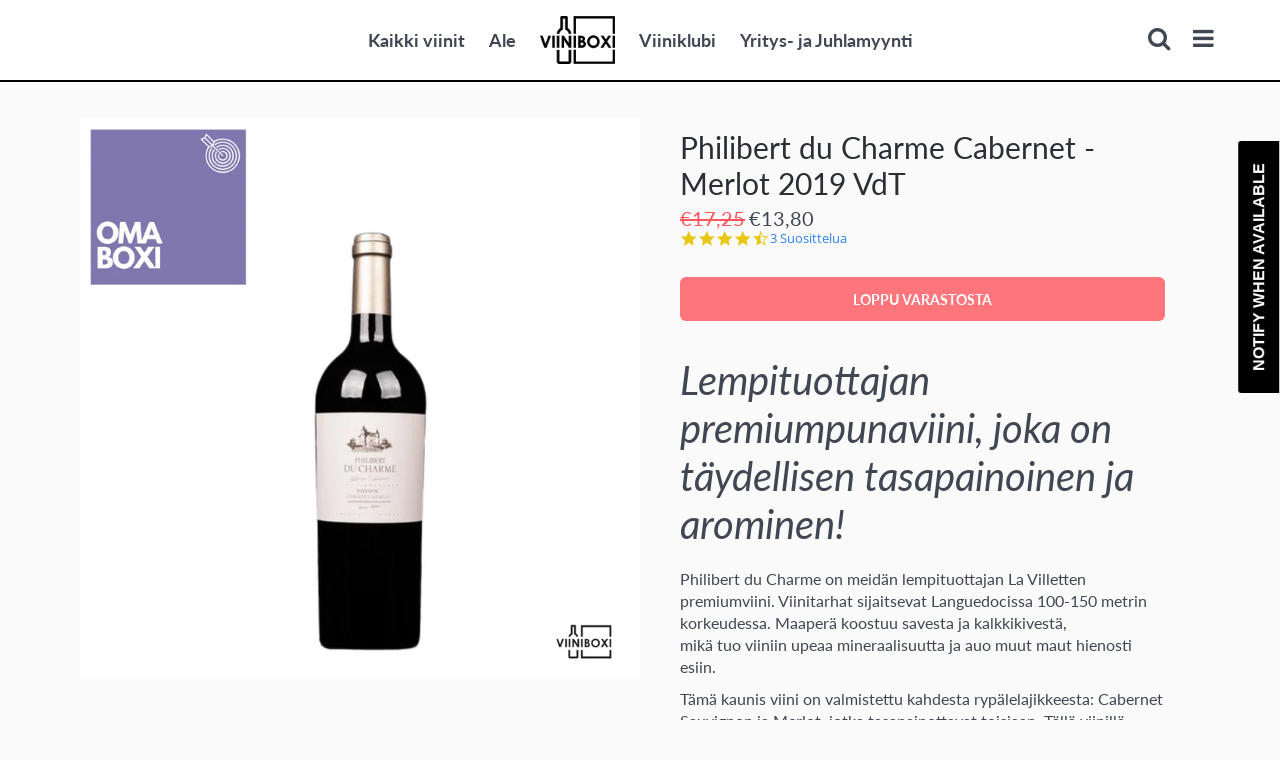

--- FILE ---
content_type: text/html; charset=utf-8
request_url: https://viiniboxi.fi/products/philibert-du-charme-cabernet-merlot-2018-vdt
body_size: 24822
content:
<!doctype html>
<!-- California Theme Version 6.6.1 -->
<!--[if IE 8]><html class="no-js ie9 lt-ie9" lang="en"> <![endif]-->
<!--[if IE 9 ]><html class="ie9 no-js"> <![endif]-->
<!--[if (gt IE 9)|!(IE)]><!--> <html class="no-js" lang="en"> <!--<![endif]-->
<head>
    <meta charset="utf-8">
  <meta http-equiv="X-UA-Compatible" content="IE=edge,chrome=1">

  <title>Philibert du Charme Cabernet - Merlot 2019 VdT – Viiniboxi</title>


  <meta name="description" content="Lempituottajan premiumpunaviini, joka on täydellisen tasapainoinen ja arominen! Philibert du Charme on meidän lempituottajan La Villetten premiumviini. Viinitarhat sijaitsevat Languedocissa 100-150 metrin korkeudessa. Maaperä koostuu savesta ja kalkkikivestä, mikä tuo viiniin upeaa mineraalisuutta ja auo muut maut hien">


  <meta property="og:type" content="product">
  <meta property="og:title" content="Philibert du Charme Cabernet - Merlot 2019 VdT">
  
  <meta property="og:image" content="http://viiniboxi.fi/cdn/shop/products/conosurriesling_2_d9a04e27-cb17-480c-b853-4535bfdf6de0_600x600.png?v=1635588188">
  <meta property="og:image:secure_url" content="https://viiniboxi.fi/cdn/shop/products/conosurriesling_2_d9a04e27-cb17-480c-b853-4535bfdf6de0_600x600.png?v=1635588188">
  
  <meta property="og:price:amount" content="13,80">
  <meta property="og:price:currency" content="EUR">


  <meta property="og:description" content="Lempituottajan premiumpunaviini, joka on täydellisen tasapainoinen ja arominen! Philibert du Charme on meidän lempituottajan La Villetten premiumviini. Viinitarhat sijaitsevat Languedocissa 100-150 metrin korkeudessa. Maaperä koostuu savesta ja kalkkikivestä, mikä tuo viiniin upeaa mineraalisuutta ja auo muut maut hien">

  <meta property="og:url" content="https://viiniboxi.fi/products/philibert-du-charme-cabernet-merlot-2018-vdt">
  <meta property="og:site_name" content="Viiniboxi">


  <meta name="twitter:card" content="summary">

  <meta name="twitter:title" content="Philibert du Charme Cabernet - Merlot 2019 VdT">
  
    <meta name="twitter:description" content="









Lempituottajan premiumpunaviini, joka on täydellisen tasapainoinen ja arominen!








Philibert du Charme on meidän lempituottajan La Villetten premiumviini. Viinitarhat sijaitsevat Languedocissa 100-150 metrin korkeudessa. Maaperä koostuu savesta ja kalkkikivestä, mikä tuo viiniin upeaa mineraalisuutta ja auo muut maut hienosti esiin.
Tämä kaunis viini on valmistettu kahdesta rypälelajikkeesta: Cabernet Sauvignon ja Merlot, jotka tasapainottavat toisiaan. Tällä viinillä on intensiivinen kirsikanpunainen väri ja samettinen ulkonäkö. Tuoksussa on poltetun puun, lakritsin, kahvin ja tumman suklaan monimutkaisia ​​aromeja, joiden jälkeen esiin nousee kirsikkaa ja mustaherukkaa sekä kanelin ja kuminan sävyjä.
Viini on täyteläinen ja mukavan tasapainoinen sekoitettuna sopivilla, ei liian voimakkailla tanniineilla. Maussa voi myös löytää tammea ja setriä. Tämä on ehdoton löytö, houkutteleva, tyylikäs ja monimutkainen viini.
Minkä ruokien kanssa tämä viini sopii?
Tämä viini sopii hyvin muhennosten, lampaan, ankan ja vuohenjuuston kanssa.
Alkoholi: 13,5%
">
  
  <meta name="twitter:image" content="https://viiniboxi.fi/cdn/shop/products/conosurriesling_2_d9a04e27-cb17-480c-b853-4535bfdf6de0_medium.png?v=1635588188">
  <meta name="twitter:image:width" content="240">
  <meta name="twitter:image:height" content="240">


  <link rel="shortcut icon" href="//viiniboxi.fi/cdn/shop/files/Copy_of_Untitled_5_32x32.png?v=1613549559" type="image/png">

  <meta name="viewport" content="width=device-width,initial-scale=1">
  <link rel="canonical" href="https://viiniboxi.fi/products/philibert-du-charme-cabernet-merlot-2018-vdt">
  <link href="//viiniboxi.fi/cdn/shop/t/5/assets/california.scss.css?v=63589270209514446411768291198" rel="stylesheet" type="text/css" media="all" />
<link href="//viiniboxi.fi/cdn/shop/t/5/assets/styles.scss.css?v=152322060908407006841587977577" rel="stylesheet" type="text/css" media="all" />
  <script>
  document.documentElement.className = document.documentElement.className.replace('no-js', 'js');
</script>

<script>
  window.California = {};
  California.strings = {
    sold_out: "Loppu varastosta",
    unavailable: "Ei saatavilla",
    zoom_close: "Sulje (Esc)",
    zoom_previous: "Edellinen (Left arrow key)",
    zoom_next: "Seuraava (Right arrow key)",
    money_format: "€{{amount_with_comma_separator}}",
    addressError: "Error looking up that address",
    addressNoResults: "No results for that address",
    addressQueryLimit: "You have exceeded the Google API usage limit. Consider upgrading to a \u003ca href=\"https:\/\/developers.google.com\/maps\/premium\/usage-limits\"\u003ePremium Plan\u003c\/a\u003e.",
    authError: "There was a problem authenticating your Google Maps API Key."
  };
  California.routes = {
    search: "/search",
    cart: "/cart",
    account_addresses: "/account/addresses"
  };
</script>

<!-- Libraries -->
<script src="//viiniboxi.fi/cdn/shop/t/5/assets/vendor.js?v=3013082621736070631581159342" type="text/javascript"></script>

<!-- Theme -->
<script src="//viiniboxi.fi/cdn/shop/t/5/assets/california.js?v=104187640310964605231665062003" type="text/javascript"></script>

<!--[if lt IE 9]>
<script src="//html5shiv.googlecode.com/svn/trunk/html5.js" type="text/javascript"></script>
<script src="//viiniboxi.fi/cdn/shop/t/5/assets/ie8-fix-maxwidth.js?3502" type="text/javascript"></script>
<![endif]-->
  <script>window.performance && window.performance.mark && window.performance.mark('shopify.content_for_header.start');</script><meta id="shopify-digital-wallet" name="shopify-digital-wallet" content="/26702676056/digital_wallets/dialog">
<link rel="alternate" type="application/json+oembed" href="https://viiniboxi.fi/products/philibert-du-charme-cabernet-merlot-2018-vdt.oembed">
<script async="async" src="/checkouts/internal/preloads.js?locale=en-FI"></script>
<script id="shopify-features" type="application/json">{"accessToken":"03ff9c782a96f35260abf6fe48f5e723","betas":["rich-media-storefront-analytics"],"domain":"viiniboxi.fi","predictiveSearch":true,"shopId":26702676056,"locale":"en"}</script>
<script>var Shopify = Shopify || {};
Shopify.shop = "viiniboxi.myshopify.com";
Shopify.locale = "en";
Shopify.currency = {"active":"EUR","rate":"1.0"};
Shopify.country = "FI";
Shopify.theme = {"name":"California (Development)","id":80787865688,"schema_name":"California","schema_version":"6.6.1","theme_store_id":691,"role":"main"};
Shopify.theme.handle = "null";
Shopify.theme.style = {"id":null,"handle":null};
Shopify.cdnHost = "viiniboxi.fi/cdn";
Shopify.routes = Shopify.routes || {};
Shopify.routes.root = "/";</script>
<script type="module">!function(o){(o.Shopify=o.Shopify||{}).modules=!0}(window);</script>
<script>!function(o){function n(){var o=[];function n(){o.push(Array.prototype.slice.apply(arguments))}return n.q=o,n}var t=o.Shopify=o.Shopify||{};t.loadFeatures=n(),t.autoloadFeatures=n()}(window);</script>
<script id="shop-js-analytics" type="application/json">{"pageType":"product"}</script>
<script defer="defer" async type="module" src="//viiniboxi.fi/cdn/shopifycloud/shop-js/modules/v2/client.init-shop-cart-sync_C5BV16lS.en.esm.js"></script>
<script defer="defer" async type="module" src="//viiniboxi.fi/cdn/shopifycloud/shop-js/modules/v2/chunk.common_CygWptCX.esm.js"></script>
<script type="module">
  await import("//viiniboxi.fi/cdn/shopifycloud/shop-js/modules/v2/client.init-shop-cart-sync_C5BV16lS.en.esm.js");
await import("//viiniboxi.fi/cdn/shopifycloud/shop-js/modules/v2/chunk.common_CygWptCX.esm.js");

  window.Shopify.SignInWithShop?.initShopCartSync?.({"fedCMEnabled":true,"windoidEnabled":true});

</script>
<script>(function() {
  var isLoaded = false;
  function asyncLoad() {
    if (isLoaded) return;
    isLoaded = true;
    var urls = ["https:\/\/age-verification.hulkapps.com\/hulk_age_verifier.js?shop=viiniboxi.myshopify.com","https:\/\/cdn.hextom.com\/js\/quickannouncementbar.js?shop=viiniboxi.myshopify.com","https:\/\/admin.revenuehunt.com\/embed.js?shop=viiniboxi.myshopify.com","https:\/\/cdn.shopify.com\/s\/files\/1\/0267\/0267\/6056\/t\/5\/assets\/subscribe-it.js?v=1667236405\u0026shop=viiniboxi.myshopify.com","https:\/\/static.klaviyo.com\/onsite\/js\/WThXMf\/klaviyo.js?company_id=WThXMf\u0026shop=viiniboxi.myshopify.com"];
    for (var i = 0; i < urls.length; i++) {
      var s = document.createElement('script');
      s.type = 'text/javascript';
      s.async = true;
      s.src = urls[i];
      var x = document.getElementsByTagName('script')[0];
      x.parentNode.insertBefore(s, x);
    }
  };
  if(window.attachEvent) {
    window.attachEvent('onload', asyncLoad);
  } else {
    window.addEventListener('load', asyncLoad, false);
  }
})();</script>
<script id="__st">var __st={"a":26702676056,"offset":7200,"reqid":"58f646fc-86c3-4afe-97a7-b64887484af9-1768787003","pageurl":"viiniboxi.fi\/products\/philibert-du-charme-cabernet-merlot-2018-vdt","u":"77ed9b5e27fc","p":"product","rtyp":"product","rid":7063968809145};</script>
<script>window.ShopifyPaypalV4VisibilityTracking = true;</script>
<script id="captcha-bootstrap">!function(){'use strict';const t='contact',e='account',n='new_comment',o=[[t,t],['blogs',n],['comments',n],[t,'customer']],c=[[e,'customer_login'],[e,'guest_login'],[e,'recover_customer_password'],[e,'create_customer']],r=t=>t.map((([t,e])=>`form[action*='/${t}']:not([data-nocaptcha='true']) input[name='form_type'][value='${e}']`)).join(','),a=t=>()=>t?[...document.querySelectorAll(t)].map((t=>t.form)):[];function s(){const t=[...o],e=r(t);return a(e)}const i='password',u='form_key',d=['recaptcha-v3-token','g-recaptcha-response','h-captcha-response',i],f=()=>{try{return window.sessionStorage}catch{return}},m='__shopify_v',_=t=>t.elements[u];function p(t,e,n=!1){try{const o=window.sessionStorage,c=JSON.parse(o.getItem(e)),{data:r}=function(t){const{data:e,action:n}=t;return t[m]||n?{data:e,action:n}:{data:t,action:n}}(c);for(const[e,n]of Object.entries(r))t.elements[e]&&(t.elements[e].value=n);n&&o.removeItem(e)}catch(o){console.error('form repopulation failed',{error:o})}}const l='form_type',E='cptcha';function T(t){t.dataset[E]=!0}const w=window,h=w.document,L='Shopify',v='ce_forms',y='captcha';let A=!1;((t,e)=>{const n=(g='f06e6c50-85a8-45c8-87d0-21a2b65856fe',I='https://cdn.shopify.com/shopifycloud/storefront-forms-hcaptcha/ce_storefront_forms_captcha_hcaptcha.v1.5.2.iife.js',D={infoText:'Protected by hCaptcha',privacyText:'Privacy',termsText:'Terms'},(t,e,n)=>{const o=w[L][v],c=o.bindForm;if(c)return c(t,g,e,D).then(n);var r;o.q.push([[t,g,e,D],n]),r=I,A||(h.body.append(Object.assign(h.createElement('script'),{id:'captcha-provider',async:!0,src:r})),A=!0)});var g,I,D;w[L]=w[L]||{},w[L][v]=w[L][v]||{},w[L][v].q=[],w[L][y]=w[L][y]||{},w[L][y].protect=function(t,e){n(t,void 0,e),T(t)},Object.freeze(w[L][y]),function(t,e,n,w,h,L){const[v,y,A,g]=function(t,e,n){const i=e?o:[],u=t?c:[],d=[...i,...u],f=r(d),m=r(i),_=r(d.filter((([t,e])=>n.includes(e))));return[a(f),a(m),a(_),s()]}(w,h,L),I=t=>{const e=t.target;return e instanceof HTMLFormElement?e:e&&e.form},D=t=>v().includes(t);t.addEventListener('submit',(t=>{const e=I(t);if(!e)return;const n=D(e)&&!e.dataset.hcaptchaBound&&!e.dataset.recaptchaBound,o=_(e),c=g().includes(e)&&(!o||!o.value);(n||c)&&t.preventDefault(),c&&!n&&(function(t){try{if(!f())return;!function(t){const e=f();if(!e)return;const n=_(t);if(!n)return;const o=n.value;o&&e.removeItem(o)}(t);const e=Array.from(Array(32),(()=>Math.random().toString(36)[2])).join('');!function(t,e){_(t)||t.append(Object.assign(document.createElement('input'),{type:'hidden',name:u})),t.elements[u].value=e}(t,e),function(t,e){const n=f();if(!n)return;const o=[...t.querySelectorAll(`input[type='${i}']`)].map((({name:t})=>t)),c=[...d,...o],r={};for(const[a,s]of new FormData(t).entries())c.includes(a)||(r[a]=s);n.setItem(e,JSON.stringify({[m]:1,action:t.action,data:r}))}(t,e)}catch(e){console.error('failed to persist form',e)}}(e),e.submit())}));const S=(t,e)=>{t&&!t.dataset[E]&&(n(t,e.some((e=>e===t))),T(t))};for(const o of['focusin','change'])t.addEventListener(o,(t=>{const e=I(t);D(e)&&S(e,y())}));const B=e.get('form_key'),M=e.get(l),P=B&&M;t.addEventListener('DOMContentLoaded',(()=>{const t=y();if(P)for(const e of t)e.elements[l].value===M&&p(e,B);[...new Set([...A(),...v().filter((t=>'true'===t.dataset.shopifyCaptcha))])].forEach((e=>S(e,t)))}))}(h,new URLSearchParams(w.location.search),n,t,e,['guest_login'])})(!0,!0)}();</script>
<script integrity="sha256-4kQ18oKyAcykRKYeNunJcIwy7WH5gtpwJnB7kiuLZ1E=" data-source-attribution="shopify.loadfeatures" defer="defer" src="//viiniboxi.fi/cdn/shopifycloud/storefront/assets/storefront/load_feature-a0a9edcb.js" crossorigin="anonymous"></script>
<script data-source-attribution="shopify.dynamic_checkout.dynamic.init">var Shopify=Shopify||{};Shopify.PaymentButton=Shopify.PaymentButton||{isStorefrontPortableWallets:!0,init:function(){window.Shopify.PaymentButton.init=function(){};var t=document.createElement("script");t.src="https://viiniboxi.fi/cdn/shopifycloud/portable-wallets/latest/portable-wallets.en.js",t.type="module",document.head.appendChild(t)}};
</script>
<script data-source-attribution="shopify.dynamic_checkout.buyer_consent">
  function portableWalletsHideBuyerConsent(e){var t=document.getElementById("shopify-buyer-consent"),n=document.getElementById("shopify-subscription-policy-button");t&&n&&(t.classList.add("hidden"),t.setAttribute("aria-hidden","true"),n.removeEventListener("click",e))}function portableWalletsShowBuyerConsent(e){var t=document.getElementById("shopify-buyer-consent"),n=document.getElementById("shopify-subscription-policy-button");t&&n&&(t.classList.remove("hidden"),t.removeAttribute("aria-hidden"),n.addEventListener("click",e))}window.Shopify?.PaymentButton&&(window.Shopify.PaymentButton.hideBuyerConsent=portableWalletsHideBuyerConsent,window.Shopify.PaymentButton.showBuyerConsent=portableWalletsShowBuyerConsent);
</script>
<script data-source-attribution="shopify.dynamic_checkout.cart.bootstrap">document.addEventListener("DOMContentLoaded",(function(){function t(){return document.querySelector("shopify-accelerated-checkout-cart, shopify-accelerated-checkout")}if(t())Shopify.PaymentButton.init();else{new MutationObserver((function(e,n){t()&&(Shopify.PaymentButton.init(),n.disconnect())})).observe(document.body,{childList:!0,subtree:!0})}}));
</script>

<script>window.performance && window.performance.mark && window.performance.mark('shopify.content_for_header.end');</script>
<!--Gem_Page_Header_Script-->

<!--End_Gem_Page_Header_Script-->
  <!-- Global site tag (gtag.js) - Google Ads: 661041436 -->
<script async src="https://www.googletagmanager.com/gtag/js?id=AW-661041436"></script>
<script>
  window.dataLayer = window.dataLayer || [];
  function gtag(){dataLayer.push(arguments);}
  gtag('js', new Date());

  gtag('config', 'AW-661041436');
</script>
  
  
  <script type="text/javascript">
(function e(){var e=document.createElement("script");e.type="text/javascript",e.async=true,e.src="//staticw2.yotpo.com/iR9egqeeWjo2Z7Y35LaADytgw2GD5UoVGESk93MU/widget.js";var t=document.getElementsByTagName("script")[0];t.parentNode.insertBefore(e,t)})();
</script>
  
<meta name="facebook-domain-verification" content="sm8o22z3wcfvpxotz1eqhxxh5aiyou" />
  
  <script src="https://cdn-widgetsrepository.yotpo.com/v1/loader/X9qf3bFiO0nINrZsGhqw_Q" async></script>
<!-- BEGIN app block: shopify://apps/minmaxify-order-limits/blocks/app-embed-block/3acfba32-89f3-4377-ae20-cbb9abc48475 --><script type="text/javascript">minMaxifyContext={cartItemExtras: [], product: { product_id:7063968809145, collection: [293306564793,293307875513,185722110040], tag:["ACIDIC-2","BOLD-4","FIZZY-0","Punaviini","Ranska","SWEET-1","TANNIC-3"]}}</script> <script type="text/javascript" src="https://limits.minmaxify.com/viiniboxi.myshopify.com?v=92d&r=20221027133700"></script>

<!-- END app block --><link href="https://monorail-edge.shopifysvc.com" rel="dns-prefetch">
<script>(function(){if ("sendBeacon" in navigator && "performance" in window) {try {var session_token_from_headers = performance.getEntriesByType('navigation')[0].serverTiming.find(x => x.name == '_s').description;} catch {var session_token_from_headers = undefined;}var session_cookie_matches = document.cookie.match(/_shopify_s=([^;]*)/);var session_token_from_cookie = session_cookie_matches && session_cookie_matches.length === 2 ? session_cookie_matches[1] : "";var session_token = session_token_from_headers || session_token_from_cookie || "";function handle_abandonment_event(e) {var entries = performance.getEntries().filter(function(entry) {return /monorail-edge.shopifysvc.com/.test(entry.name);});if (!window.abandonment_tracked && entries.length === 0) {window.abandonment_tracked = true;var currentMs = Date.now();var navigation_start = performance.timing.navigationStart;var payload = {shop_id: 26702676056,url: window.location.href,navigation_start,duration: currentMs - navigation_start,session_token,page_type: "product"};window.navigator.sendBeacon("https://monorail-edge.shopifysvc.com/v1/produce", JSON.stringify({schema_id: "online_store_buyer_site_abandonment/1.1",payload: payload,metadata: {event_created_at_ms: currentMs,event_sent_at_ms: currentMs}}));}}window.addEventListener('pagehide', handle_abandonment_event);}}());</script>
<script id="web-pixels-manager-setup">(function e(e,d,r,n,o){if(void 0===o&&(o={}),!Boolean(null===(a=null===(i=window.Shopify)||void 0===i?void 0:i.analytics)||void 0===a?void 0:a.replayQueue)){var i,a;window.Shopify=window.Shopify||{};var t=window.Shopify;t.analytics=t.analytics||{};var s=t.analytics;s.replayQueue=[],s.publish=function(e,d,r){return s.replayQueue.push([e,d,r]),!0};try{self.performance.mark("wpm:start")}catch(e){}var l=function(){var e={modern:/Edge?\/(1{2}[4-9]|1[2-9]\d|[2-9]\d{2}|\d{4,})\.\d+(\.\d+|)|Firefox\/(1{2}[4-9]|1[2-9]\d|[2-9]\d{2}|\d{4,})\.\d+(\.\d+|)|Chrom(ium|e)\/(9{2}|\d{3,})\.\d+(\.\d+|)|(Maci|X1{2}).+ Version\/(15\.\d+|(1[6-9]|[2-9]\d|\d{3,})\.\d+)([,.]\d+|)( \(\w+\)|)( Mobile\/\w+|) Safari\/|Chrome.+OPR\/(9{2}|\d{3,})\.\d+\.\d+|(CPU[ +]OS|iPhone[ +]OS|CPU[ +]iPhone|CPU IPhone OS|CPU iPad OS)[ +]+(15[._]\d+|(1[6-9]|[2-9]\d|\d{3,})[._]\d+)([._]\d+|)|Android:?[ /-](13[3-9]|1[4-9]\d|[2-9]\d{2}|\d{4,})(\.\d+|)(\.\d+|)|Android.+Firefox\/(13[5-9]|1[4-9]\d|[2-9]\d{2}|\d{4,})\.\d+(\.\d+|)|Android.+Chrom(ium|e)\/(13[3-9]|1[4-9]\d|[2-9]\d{2}|\d{4,})\.\d+(\.\d+|)|SamsungBrowser\/([2-9]\d|\d{3,})\.\d+/,legacy:/Edge?\/(1[6-9]|[2-9]\d|\d{3,})\.\d+(\.\d+|)|Firefox\/(5[4-9]|[6-9]\d|\d{3,})\.\d+(\.\d+|)|Chrom(ium|e)\/(5[1-9]|[6-9]\d|\d{3,})\.\d+(\.\d+|)([\d.]+$|.*Safari\/(?![\d.]+ Edge\/[\d.]+$))|(Maci|X1{2}).+ Version\/(10\.\d+|(1[1-9]|[2-9]\d|\d{3,})\.\d+)([,.]\d+|)( \(\w+\)|)( Mobile\/\w+|) Safari\/|Chrome.+OPR\/(3[89]|[4-9]\d|\d{3,})\.\d+\.\d+|(CPU[ +]OS|iPhone[ +]OS|CPU[ +]iPhone|CPU IPhone OS|CPU iPad OS)[ +]+(10[._]\d+|(1[1-9]|[2-9]\d|\d{3,})[._]\d+)([._]\d+|)|Android:?[ /-](13[3-9]|1[4-9]\d|[2-9]\d{2}|\d{4,})(\.\d+|)(\.\d+|)|Mobile Safari.+OPR\/([89]\d|\d{3,})\.\d+\.\d+|Android.+Firefox\/(13[5-9]|1[4-9]\d|[2-9]\d{2}|\d{4,})\.\d+(\.\d+|)|Android.+Chrom(ium|e)\/(13[3-9]|1[4-9]\d|[2-9]\d{2}|\d{4,})\.\d+(\.\d+|)|Android.+(UC? ?Browser|UCWEB|U3)[ /]?(15\.([5-9]|\d{2,})|(1[6-9]|[2-9]\d|\d{3,})\.\d+)\.\d+|SamsungBrowser\/(5\.\d+|([6-9]|\d{2,})\.\d+)|Android.+MQ{2}Browser\/(14(\.(9|\d{2,})|)|(1[5-9]|[2-9]\d|\d{3,})(\.\d+|))(\.\d+|)|K[Aa][Ii]OS\/(3\.\d+|([4-9]|\d{2,})\.\d+)(\.\d+|)/},d=e.modern,r=e.legacy,n=navigator.userAgent;return n.match(d)?"modern":n.match(r)?"legacy":"unknown"}(),u="modern"===l?"modern":"legacy",c=(null!=n?n:{modern:"",legacy:""})[u],f=function(e){return[e.baseUrl,"/wpm","/b",e.hashVersion,"modern"===e.buildTarget?"m":"l",".js"].join("")}({baseUrl:d,hashVersion:r,buildTarget:u}),m=function(e){var d=e.version,r=e.bundleTarget,n=e.surface,o=e.pageUrl,i=e.monorailEndpoint;return{emit:function(e){var a=e.status,t=e.errorMsg,s=(new Date).getTime(),l=JSON.stringify({metadata:{event_sent_at_ms:s},events:[{schema_id:"web_pixels_manager_load/3.1",payload:{version:d,bundle_target:r,page_url:o,status:a,surface:n,error_msg:t},metadata:{event_created_at_ms:s}}]});if(!i)return console&&console.warn&&console.warn("[Web Pixels Manager] No Monorail endpoint provided, skipping logging."),!1;try{return self.navigator.sendBeacon.bind(self.navigator)(i,l)}catch(e){}var u=new XMLHttpRequest;try{return u.open("POST",i,!0),u.setRequestHeader("Content-Type","text/plain"),u.send(l),!0}catch(e){return console&&console.warn&&console.warn("[Web Pixels Manager] Got an unhandled error while logging to Monorail."),!1}}}}({version:r,bundleTarget:l,surface:e.surface,pageUrl:self.location.href,monorailEndpoint:e.monorailEndpoint});try{o.browserTarget=l,function(e){var d=e.src,r=e.async,n=void 0===r||r,o=e.onload,i=e.onerror,a=e.sri,t=e.scriptDataAttributes,s=void 0===t?{}:t,l=document.createElement("script"),u=document.querySelector("head"),c=document.querySelector("body");if(l.async=n,l.src=d,a&&(l.integrity=a,l.crossOrigin="anonymous"),s)for(var f in s)if(Object.prototype.hasOwnProperty.call(s,f))try{l.dataset[f]=s[f]}catch(e){}if(o&&l.addEventListener("load",o),i&&l.addEventListener("error",i),u)u.appendChild(l);else{if(!c)throw new Error("Did not find a head or body element to append the script");c.appendChild(l)}}({src:f,async:!0,onload:function(){if(!function(){var e,d;return Boolean(null===(d=null===(e=window.Shopify)||void 0===e?void 0:e.analytics)||void 0===d?void 0:d.initialized)}()){var d=window.webPixelsManager.init(e)||void 0;if(d){var r=window.Shopify.analytics;r.replayQueue.forEach((function(e){var r=e[0],n=e[1],o=e[2];d.publishCustomEvent(r,n,o)})),r.replayQueue=[],r.publish=d.publishCustomEvent,r.visitor=d.visitor,r.initialized=!0}}},onerror:function(){return m.emit({status:"failed",errorMsg:"".concat(f," has failed to load")})},sri:function(e){var d=/^sha384-[A-Za-z0-9+/=]+$/;return"string"==typeof e&&d.test(e)}(c)?c:"",scriptDataAttributes:o}),m.emit({status:"loading"})}catch(e){m.emit({status:"failed",errorMsg:(null==e?void 0:e.message)||"Unknown error"})}}})({shopId: 26702676056,storefrontBaseUrl: "https://viiniboxi.fi",extensionsBaseUrl: "https://extensions.shopifycdn.com/cdn/shopifycloud/web-pixels-manager",monorailEndpoint: "https://monorail-edge.shopifysvc.com/unstable/produce_batch",surface: "storefront-renderer",enabledBetaFlags: ["2dca8a86"],webPixelsConfigList: [{"id":"shopify-app-pixel","configuration":"{}","eventPayloadVersion":"v1","runtimeContext":"STRICT","scriptVersion":"0450","apiClientId":"shopify-pixel","type":"APP","privacyPurposes":["ANALYTICS","MARKETING"]},{"id":"shopify-custom-pixel","eventPayloadVersion":"v1","runtimeContext":"LAX","scriptVersion":"0450","apiClientId":"shopify-pixel","type":"CUSTOM","privacyPurposes":["ANALYTICS","MARKETING"]}],isMerchantRequest: false,initData: {"shop":{"name":"Viiniboxi","paymentSettings":{"currencyCode":"EUR"},"myshopifyDomain":"viiniboxi.myshopify.com","countryCode":"FI","storefrontUrl":"https:\/\/viiniboxi.fi"},"customer":null,"cart":null,"checkout":null,"productVariants":[{"price":{"amount":13.8,"currencyCode":"EUR"},"product":{"title":"Philibert du Charme Cabernet - Merlot 2019 VdT","vendor":"La Villette","id":"7063968809145","untranslatedTitle":"Philibert du Charme Cabernet - Merlot 2019 VdT","url":"\/products\/philibert-du-charme-cabernet-merlot-2018-vdt","type":"Viinipullo"},"id":"41432792465593","image":{"src":"\/\/viiniboxi.fi\/cdn\/shop\/products\/conosurriesling_2_d9a04e27-cb17-480c-b853-4535bfdf6de0.png?v=1635588188"},"sku":"3525490015572","title":"Default Title","untranslatedTitle":"Default Title"}],"purchasingCompany":null},},"https://viiniboxi.fi/cdn","fcfee988w5aeb613cpc8e4bc33m6693e112",{"modern":"","legacy":""},{"shopId":"26702676056","storefrontBaseUrl":"https:\/\/viiniboxi.fi","extensionBaseUrl":"https:\/\/extensions.shopifycdn.com\/cdn\/shopifycloud\/web-pixels-manager","surface":"storefront-renderer","enabledBetaFlags":"[\"2dca8a86\"]","isMerchantRequest":"false","hashVersion":"fcfee988w5aeb613cpc8e4bc33m6693e112","publish":"custom","events":"[[\"page_viewed\",{}],[\"product_viewed\",{\"productVariant\":{\"price\":{\"amount\":13.8,\"currencyCode\":\"EUR\"},\"product\":{\"title\":\"Philibert du Charme Cabernet - Merlot 2019 VdT\",\"vendor\":\"La Villette\",\"id\":\"7063968809145\",\"untranslatedTitle\":\"Philibert du Charme Cabernet - Merlot 2019 VdT\",\"url\":\"\/products\/philibert-du-charme-cabernet-merlot-2018-vdt\",\"type\":\"Viinipullo\"},\"id\":\"41432792465593\",\"image\":{\"src\":\"\/\/viiniboxi.fi\/cdn\/shop\/products\/conosurriesling_2_d9a04e27-cb17-480c-b853-4535bfdf6de0.png?v=1635588188\"},\"sku\":\"3525490015572\",\"title\":\"Default Title\",\"untranslatedTitle\":\"Default Title\"}}]]"});</script><script>
  window.ShopifyAnalytics = window.ShopifyAnalytics || {};
  window.ShopifyAnalytics.meta = window.ShopifyAnalytics.meta || {};
  window.ShopifyAnalytics.meta.currency = 'EUR';
  var meta = {"product":{"id":7063968809145,"gid":"gid:\/\/shopify\/Product\/7063968809145","vendor":"La Villette","type":"Viinipullo","handle":"philibert-du-charme-cabernet-merlot-2018-vdt","variants":[{"id":41432792465593,"price":1380,"name":"Philibert du Charme Cabernet - Merlot 2019 VdT","public_title":null,"sku":"3525490015572"}],"remote":false},"page":{"pageType":"product","resourceType":"product","resourceId":7063968809145,"requestId":"58f646fc-86c3-4afe-97a7-b64887484af9-1768787003"}};
  for (var attr in meta) {
    window.ShopifyAnalytics.meta[attr] = meta[attr];
  }
</script>
<script class="analytics">
  (function () {
    var customDocumentWrite = function(content) {
      var jquery = null;

      if (window.jQuery) {
        jquery = window.jQuery;
      } else if (window.Checkout && window.Checkout.$) {
        jquery = window.Checkout.$;
      }

      if (jquery) {
        jquery('body').append(content);
      }
    };

    var hasLoggedConversion = function(token) {
      if (token) {
        return document.cookie.indexOf('loggedConversion=' + token) !== -1;
      }
      return false;
    }

    var setCookieIfConversion = function(token) {
      if (token) {
        var twoMonthsFromNow = new Date(Date.now());
        twoMonthsFromNow.setMonth(twoMonthsFromNow.getMonth() + 2);

        document.cookie = 'loggedConversion=' + token + '; expires=' + twoMonthsFromNow;
      }
    }

    var trekkie = window.ShopifyAnalytics.lib = window.trekkie = window.trekkie || [];
    if (trekkie.integrations) {
      return;
    }
    trekkie.methods = [
      'identify',
      'page',
      'ready',
      'track',
      'trackForm',
      'trackLink'
    ];
    trekkie.factory = function(method) {
      return function() {
        var args = Array.prototype.slice.call(arguments);
        args.unshift(method);
        trekkie.push(args);
        return trekkie;
      };
    };
    for (var i = 0; i < trekkie.methods.length; i++) {
      var key = trekkie.methods[i];
      trekkie[key] = trekkie.factory(key);
    }
    trekkie.load = function(config) {
      trekkie.config = config || {};
      trekkie.config.initialDocumentCookie = document.cookie;
      var first = document.getElementsByTagName('script')[0];
      var script = document.createElement('script');
      script.type = 'text/javascript';
      script.onerror = function(e) {
        var scriptFallback = document.createElement('script');
        scriptFallback.type = 'text/javascript';
        scriptFallback.onerror = function(error) {
                var Monorail = {
      produce: function produce(monorailDomain, schemaId, payload) {
        var currentMs = new Date().getTime();
        var event = {
          schema_id: schemaId,
          payload: payload,
          metadata: {
            event_created_at_ms: currentMs,
            event_sent_at_ms: currentMs
          }
        };
        return Monorail.sendRequest("https://" + monorailDomain + "/v1/produce", JSON.stringify(event));
      },
      sendRequest: function sendRequest(endpointUrl, payload) {
        // Try the sendBeacon API
        if (window && window.navigator && typeof window.navigator.sendBeacon === 'function' && typeof window.Blob === 'function' && !Monorail.isIos12()) {
          var blobData = new window.Blob([payload], {
            type: 'text/plain'
          });

          if (window.navigator.sendBeacon(endpointUrl, blobData)) {
            return true;
          } // sendBeacon was not successful

        } // XHR beacon

        var xhr = new XMLHttpRequest();

        try {
          xhr.open('POST', endpointUrl);
          xhr.setRequestHeader('Content-Type', 'text/plain');
          xhr.send(payload);
        } catch (e) {
          console.log(e);
        }

        return false;
      },
      isIos12: function isIos12() {
        return window.navigator.userAgent.lastIndexOf('iPhone; CPU iPhone OS 12_') !== -1 || window.navigator.userAgent.lastIndexOf('iPad; CPU OS 12_') !== -1;
      }
    };
    Monorail.produce('monorail-edge.shopifysvc.com',
      'trekkie_storefront_load_errors/1.1',
      {shop_id: 26702676056,
      theme_id: 80787865688,
      app_name: "storefront",
      context_url: window.location.href,
      source_url: "//viiniboxi.fi/cdn/s/trekkie.storefront.cd680fe47e6c39ca5d5df5f0a32d569bc48c0f27.min.js"});

        };
        scriptFallback.async = true;
        scriptFallback.src = '//viiniboxi.fi/cdn/s/trekkie.storefront.cd680fe47e6c39ca5d5df5f0a32d569bc48c0f27.min.js';
        first.parentNode.insertBefore(scriptFallback, first);
      };
      script.async = true;
      script.src = '//viiniboxi.fi/cdn/s/trekkie.storefront.cd680fe47e6c39ca5d5df5f0a32d569bc48c0f27.min.js';
      first.parentNode.insertBefore(script, first);
    };
    trekkie.load(
      {"Trekkie":{"appName":"storefront","development":false,"defaultAttributes":{"shopId":26702676056,"isMerchantRequest":null,"themeId":80787865688,"themeCityHash":"8193623849635223571","contentLanguage":"en","currency":"EUR","eventMetadataId":"ed47843c-91bf-4490-b392-f2d7fc75e36a"},"isServerSideCookieWritingEnabled":true,"monorailRegion":"shop_domain","enabledBetaFlags":["65f19447"]},"Session Attribution":{},"S2S":{"facebookCapiEnabled":true,"source":"trekkie-storefront-renderer","apiClientId":580111}}
    );

    var loaded = false;
    trekkie.ready(function() {
      if (loaded) return;
      loaded = true;

      window.ShopifyAnalytics.lib = window.trekkie;

      var originalDocumentWrite = document.write;
      document.write = customDocumentWrite;
      try { window.ShopifyAnalytics.merchantGoogleAnalytics.call(this); } catch(error) {};
      document.write = originalDocumentWrite;

      window.ShopifyAnalytics.lib.page(null,{"pageType":"product","resourceType":"product","resourceId":7063968809145,"requestId":"58f646fc-86c3-4afe-97a7-b64887484af9-1768787003","shopifyEmitted":true});

      var match = window.location.pathname.match(/checkouts\/(.+)\/(thank_you|post_purchase)/)
      var token = match? match[1]: undefined;
      if (!hasLoggedConversion(token)) {
        setCookieIfConversion(token);
        window.ShopifyAnalytics.lib.track("Viewed Product",{"currency":"EUR","variantId":41432792465593,"productId":7063968809145,"productGid":"gid:\/\/shopify\/Product\/7063968809145","name":"Philibert du Charme Cabernet - Merlot 2019 VdT","price":"13.80","sku":"3525490015572","brand":"La Villette","variant":null,"category":"Viinipullo","nonInteraction":true,"remote":false},undefined,undefined,{"shopifyEmitted":true});
      window.ShopifyAnalytics.lib.track("monorail:\/\/trekkie_storefront_viewed_product\/1.1",{"currency":"EUR","variantId":41432792465593,"productId":7063968809145,"productGid":"gid:\/\/shopify\/Product\/7063968809145","name":"Philibert du Charme Cabernet - Merlot 2019 VdT","price":"13.80","sku":"3525490015572","brand":"La Villette","variant":null,"category":"Viinipullo","nonInteraction":true,"remote":false,"referer":"https:\/\/viiniboxi.fi\/products\/philibert-du-charme-cabernet-merlot-2018-vdt"});
      }
    });


        var eventsListenerScript = document.createElement('script');
        eventsListenerScript.async = true;
        eventsListenerScript.src = "//viiniboxi.fi/cdn/shopifycloud/storefront/assets/shop_events_listener-3da45d37.js";
        document.getElementsByTagName('head')[0].appendChild(eventsListenerScript);

})();</script>
<script
  defer
  src="https://viiniboxi.fi/cdn/shopifycloud/perf-kit/shopify-perf-kit-3.0.4.min.js"
  data-application="storefront-renderer"
  data-shop-id="26702676056"
  data-render-region="gcp-us-east1"
  data-page-type="product"
  data-theme-instance-id="80787865688"
  data-theme-name="California"
  data-theme-version="6.6.1"
  data-monorail-region="shop_domain"
  data-resource-timing-sampling-rate="10"
  data-shs="true"
  data-shs-beacon="true"
  data-shs-export-with-fetch="true"
  data-shs-logs-sample-rate="1"
  data-shs-beacon-endpoint="https://viiniboxi.fi/api/collect"
></script>
</head>

<body id="philibert-du-charme-cabernet-merlot-2019-vdt" class="template-product no-outlines">
  <div class="search-bar-wrapper">
  <form action="/search" method="get" class="search-bar" role="search">
    <div class="content">
      <input type="hidden" name="type" value="product">
      <input type="search" name="q" placeholder="Etsi" class="query" value="" tabindex="-1">
      <input type="hidden" class="btn" value="Search" tabindex="-1">
    </div>
  </form>
</div>
  <div id="shopify-section-site-header" class="shopify-section"><div class="site-header with-logo">
  <div class="content">
    


 
  	<div class="site-header--nav">
	  	<ul class="main" role="navigation" aria-label="">
	  		
	  			
					<li>
						<a href="/collections/yksittaiset-viinit">Kaikki viinit</a>
			        </li>
		    	
	       	
	  			
					<li>
						<a href="/collections/poistonurkka">Ale</a>
			        </li>
		    	
	       	
	  			
	  					<li class="home-logo">
			          		<a href="https://viiniboxi.fi">
					          	<img src="//viiniboxi.fi/cdn/shop/files/viiniboxi_logo_hq_042020_c02b436e-26c1-47f5-87e0-188ccca8259e_small@2x.png?v=1630547461"
						            srcset="
						              //viiniboxi.fi/cdn/shop/files/viiniboxi_logo_hq_042020_c02b436e-26c1-47f5-87e0-188ccca8259e_small@2x.png?v=1630547461 1x, 
						              //viiniboxi.fi/cdn/shop/files/viiniboxi_logo_hq_042020_c02b436e-26c1-47f5-87e0-188ccca8259e_small@2x.png?v=1630547461 2x,
						              //viiniboxi.fi/cdn/shop/files/viiniboxi_logo_hq_042020_c02b436e-26c1-47f5-87e0-188ccca8259e_small@3x.png?v=1630547461 3x"
						            alt="Viiniboxi"
						            itemprop="logo">
			          		</a>
			        	</li>
	  			
	       	
	  			
					<li>
						<a href="/pages/viiniklubi">Viiniklubi</a>
			        </li>
		    	
	       	
	  			
					<li>
						<a href="/pages/yritys-ja-juhlamyynti">Yritys- ja Juhlamyynti</a>
			        </li>
		    	
	       	
		</ul>
	</div>

    <div class="header-nav">
  <a class="btn icon browse " data-action="toggle-browse" tabindex="-1"><i class="fa fa-bars"></i></a>
  
    
      <a class="btn icon search" data-action="toggle-search"><i class="fa fa-search"></i></a>
    
  
  
  
</div>
  </div>
</div>

</div>
  <div id="shopify-section-side-nav" class="shopify-section side-nav-section"><div class="side-nav" data-section-id="side-nav" data-section-type="side-nav">
  <div class="content">
    


  
  <div class="nav">
    <ul class="main" role="navigation" aria-label="Primary">
      
        <li>
          <a href="/collections/kaikki-boxit">Boxit</a>
          
        </li>
      
        <li>
          <a href="/collections/punaviinit">Punaviinit</a>
          
        </li>
      
        <li>
          <a href="/collections/valkoviinit">Valkoviinit</a>
          
        </li>
      
        <li>
          <a href="/collections/roseeviinit">Roseet</a>
          
        </li>
      
        <li>
          <a href="/collections/kuohuviinit">Kuohuvat</a>
          
        </li>
      
        <li>
          <a href="/collections/ranska">Ranska</a>
          
        </li>
      
        <li>
          <a href="/collections/italia">Italia</a>
          
        </li>
      
        <li>
          <a href="/collections/espanja">Espanja</a>
          
        </li>
      
        <li>
          <a href="/collections/muut-maat">Muut maat</a>
          
        </li>
      
      
        <li class="separator">—</li>
        
          <li><a href="/account/login">Sign In</a></li>
        
      
    </ul>

    
      
    
      
    
      
    
      
    
      
    
      
    
      
    
      
    
      
    
  </div>

  </div>
</div>

</div>
  <div class="page-container">
    
      <div id="shopify-section-announcement-bar" class="shopify-section">

</div>
      
    
    <div class="wrapper main-content" role="main">
      

<div id="shopify-section-product-template" class="shopify-section">




<div class="content product" data-section-id="product-template" data-section-type="product" itemscope itemtype="http://schema.org/Product">
  <meta itemprop="url" content="https://viiniboxi.fi/products/philibert-du-charme-cabernet-merlot-2018-vdt">
  <meta itemprop="image" content="//viiniboxi.fi/cdn/shop/products/conosurriesling_2_d9a04e27-cb17-480c-b853-4535bfdf6de0_grande.png?v=1635588188">
  <div class="item">
    

    <div class="media">
      <div class="product-media "><div class="frame">
    <div class="table">
      <div class="cell">
        <div><div id="23232518389945"
    class="media "
    
    
    
    data-product-single-media-wrapper
    data-media-id="product-template-23232518389945"
    tabindex="-1">
  
      
      
      <img
  src="//viiniboxi.fi/cdn/shop/products/conosurriesling_2_d9a04e27-cb17-480c-b853-4535bfdf6de0_1024x1024.png?v=1635588188"

  
  srcset=
    "
      
      
      //viiniboxi.fi/cdn/shop/products/conosurriesling_2_d9a04e27-cb17-480c-b853-4535bfdf6de0_180x180.png?v=1635588188 180w,
    
      
      
      //viiniboxi.fi/cdn/shop/products/conosurriesling_2_d9a04e27-cb17-480c-b853-4535bfdf6de0_370x370.png?v=1635588188 370w,
    
      
      
      //viiniboxi.fi/cdn/shop/products/conosurriesling_2_d9a04e27-cb17-480c-b853-4535bfdf6de0_590x590.png?v=1635588188 590w,
    
      
      
      //viiniboxi.fi/cdn/shop/products/conosurriesling_2_d9a04e27-cb17-480c-b853-4535bfdf6de0_740x740.png?v=1635588188 740w,
    
      
      
      //viiniboxi.fi/cdn/shop/products/conosurriesling_2_d9a04e27-cb17-480c-b853-4535bfdf6de0_900x900.png?v=1635588188 900w,
    
      
      
      //viiniboxi.fi/cdn/shop/products/conosurriesling_2_d9a04e27-cb17-480c-b853-4535bfdf6de0_1080x1080.png?v=1635588188 1080w,
    
      
      
      //viiniboxi.fi/cdn/shop/products/conosurriesling_2_d9a04e27-cb17-480c-b853-4535bfdf6de0_1296x1296.png?v=1635588188 1296w,
    
      
      
      //viiniboxi.fi/cdn/shop/products/conosurriesling_2_d9a04e27-cb17-480c-b853-4535bfdf6de0_1512x1512.png?v=1635588188 1512w,
    
      
      
      //viiniboxi.fi/cdn/shop/products/conosurriesling_2_d9a04e27-cb17-480c-b853-4535bfdf6de0_1728x1728.png?v=1635588188 1728w,
    
      
      
      //viiniboxi.fi/cdn/shop/products/conosurriesling_2_d9a04e27-cb17-480c-b853-4535bfdf6de0_2048x2048.png?v=1635588188 2048w,
    
      
      
      //viiniboxi.fi/cdn/shop/products/conosurriesling_2_d9a04e27-cb17-480c-b853-4535bfdf6de0_4472x4472.png?v=1635588188 4472w,
    "
  sizes="(max-width: 620px) 100vw, 50vw"
  
  
  alt="Philibert du Charme Cabernet - Merlot 2019 VdT"
  
  
  
  data-mfp-src="//viiniboxi.fi/cdn/shop/products/conosurriesling_2_d9a04e27-cb17-480c-b853-4535bfdf6de0_2048x2048.png?v=1635588188"
>


    
</div>

</div>
        

      </div>
    </div>
  </div>
  
</div>
    </div>

    <div class="info">
      
      <h2 itemprop="name">Philibert du Charme Cabernet - Merlot 2019 VdT</h2>
      
      <div itemprop="offers" itemscope itemtype="http://schema.org/Offer">
        
        <meta itemprop="priceCurrency" content="EUR">
        
          <link itemprop="availability" href="http://schema.org/OutOfStock">
        

        
          <h3 class="price striped" id="comparePrice-product-template"><span class="money">€17,25</span></h3>
        
        <h3 class="price" itemprop="price" content="13,80" id="productPrice-product-template"><span class="money">€13,80</span></h3>
      </div>
      <div class="yotpo bottomLine"
  data-product-id="7063968809145">







</div>
      
      
      
      <form method="post" action="/cart/add" id="product_form_7063968809145" accept-charset="UTF-8" class="shopify-product-form" enctype="multipart/form-data"><input type="hidden" name="form_type" value="product" /><input type="hidden" name="utf8" value="✓" />
        

        <select name="id" id="productSelect-product-template" class="product-variants no-js">
          
            
              <option disabled="disabled">
                Default Title - Loppu varastosta
              </option>
            
          
        </select>

        
          <input type="hidden" id="quantity" name="quantity" value="1" min="1">
        

        
          <input type="submit" name="add" class="add-to-cart  disabled" id="addToCart-product-template" value="Loppu varastosta" data-value="Lisää ostoskoriin" data-action="process" data-message="Lisätään tuotetta..." disabled="">
        

        
      <input type="hidden" name="product-id" value="7063968809145" /><input type="hidden" name="section-id" value="product-template" /></form>
      
      <div class="description rte" itemprop="description">
        <meta charset="utf-8">
<style type="text/css"><!--
td {border: 1px solid #ccc;}br {mso-data-placement:same-cell;}
--></style>
<div class="page" title="Page 5">
<div class="section">
<div class="layoutArea">
<div class="column">
<div class="page" title="Page 5">
<div class="section">
<div class="layoutArea">
<div class="column">
<h1><em>Lempituottajan premiumpunaviini, joka on täydellisen tasapainoinen ja arominen!</em></h1>
</div>
</div>
</div>
</div>
</div>
</div>
</div>
</div>
<p>Philibert du Charme on meidän lempituottajan La Villetten premiumviini. Viinitarhat sijaitsevat Languedocissa 100-150 metrin korkeudessa. Maaperä koostuu savesta ja kalkkikivestä, mikä tuo viiniin upeaa mineraalisuutta ja auo muut maut hienosti esiin.</p>
<p>Tämä kaunis viini on valmistettu kahdesta rypälelajikkeesta: Cabernet Sauvignon ja Merlot, jotka tasapainottavat toisiaan. Tällä viinillä on intensiivinen kirsikanpunainen väri ja samettinen ulkonäkö. Tuoksussa on poltetun puun, lakritsin, kahvin ja tumman suklaan monimutkaisia ​​aromeja, joiden jälkeen esiin nousee kirsikkaa ja mustaherukkaa sekä kanelin ja kuminan sävyjä.</p>
<p>Viini on täyteläinen ja mukavan tasapainoinen sekoitettuna sopivilla, ei liian voimakkailla tanniineilla. <meta charset="utf-8">Maussa voi myös löytää tammea ja setriä. Tämä on ehdoton löytö, houkutteleva, tyylikäs ja monimutkainen viini.</p>
<h3><strong>Minkä ruokien kanssa tämä viini sopii?</strong></h3>
<p data-mce-fragment="1" class="p1"><meta charset="utf-8"><meta charset="utf-8"><span data-mce-fragment="1">Tämä viini sopii hyvin muhennosten, lampaan, ankan ja vuohenjuuston kanssa.</span></p>
<h4><span>Alkoholi: 13,5%</span></h4>
<h3><strong></strong></h3>
      </div>
      <div id="shopify-product-reviews" data-id="7063968809145"></div>
      
  



  <div class="share">
    
      <a target="_blank" href="//www.facebook.com/sharer.php?u=https://viiniboxi.fi/products/philibert-du-charme-cabernet-merlot-2018-vdt" class="icon circle facebook" title="Jaa Facebook">
        <i class="fa fa-facebook"></i>
      </a>
    
    
      <a target="_blank" href="//twitter.com/share?text=Philibert%20du%20Charme%20Cabernet%20-%20Merlot%202019%20VdT&amp;url=https://viiniboxi.fi/products/philibert-du-charme-cabernet-merlot-2018-vdt&amp;media=//viiniboxi.fi/cdn/shop/products/conosurriesling_2_d9a04e27-cb17-480c-b853-4535bfdf6de0_1024x1024.png?v=1635588188" class="icon twitter" title="Jaa Twitter">
        <i class="fa fa-twitter"></i>
      </a>
    
    
      <a target="_blank" href="//pinterest.com/pin/create/button/?url=https://viiniboxi.fi/products/philibert-du-charme-cabernet-merlot-2018-vdt&amp;description=Philibert%20du%20Charme%20Cabernet%20-%20Merlot%202019%20VdT&amp;media=http://viiniboxi.fi/cdn/shop/products/conosurriesling_2_d9a04e27-cb17-480c-b853-4535bfdf6de0_1024x1024.png" class="icon pinterest" title="Jaa Pinterest">
        <i class="fa fa-pinterest"></i>
      </a>
    
  </div>

    </div>
  </div>
</div>


  <script>
    window.inventory = {};window.inventory[41432792465593] = 0;</script>
  <script type="application/json" id="ProductJson-product-template">
    {"id":7063968809145,"title":"Philibert du Charme Cabernet - Merlot 2019 VdT","handle":"philibert-du-charme-cabernet-merlot-2018-vdt","description":"\u003cmeta charset=\"utf-8\"\u003e\n\u003cstyle type=\"text\/css\"\u003e\u003c!--\ntd {border: 1px solid #ccc;}br {mso-data-placement:same-cell;}\n--\u003e\u003c\/style\u003e\n\u003cdiv class=\"page\" title=\"Page 5\"\u003e\n\u003cdiv class=\"section\"\u003e\n\u003cdiv class=\"layoutArea\"\u003e\n\u003cdiv class=\"column\"\u003e\n\u003cdiv class=\"page\" title=\"Page 5\"\u003e\n\u003cdiv class=\"section\"\u003e\n\u003cdiv class=\"layoutArea\"\u003e\n\u003cdiv class=\"column\"\u003e\n\u003ch1\u003e\u003cem\u003eLempituottajan premiumpunaviini, joka on täydellisen tasapainoinen ja arominen!\u003c\/em\u003e\u003c\/h1\u003e\n\u003c\/div\u003e\n\u003c\/div\u003e\n\u003c\/div\u003e\n\u003c\/div\u003e\n\u003c\/div\u003e\n\u003c\/div\u003e\n\u003c\/div\u003e\n\u003c\/div\u003e\n\u003cp\u003ePhilibert du Charme on meidän lempituottajan La Villetten premiumviini. Viinitarhat sijaitsevat Languedocissa 100-150 metrin korkeudessa. Maaperä koostuu savesta ja kalkkikivestä, mikä tuo viiniin upeaa mineraalisuutta ja auo muut maut hienosti esiin.\u003c\/p\u003e\n\u003cp\u003eTämä kaunis viini on valmistettu kahdesta rypälelajikkeesta: Cabernet Sauvignon ja Merlot, jotka tasapainottavat toisiaan. Tällä viinillä on intensiivinen kirsikanpunainen väri ja samettinen ulkonäkö. Tuoksussa on poltetun puun, lakritsin, kahvin ja tumman suklaan monimutkaisia ​​aromeja, joiden jälkeen esiin nousee kirsikkaa ja mustaherukkaa sekä kanelin ja kuminan sävyjä.\u003c\/p\u003e\n\u003cp\u003eViini on täyteläinen ja mukavan tasapainoinen sekoitettuna sopivilla, ei liian voimakkailla tanniineilla. \u003cmeta charset=\"utf-8\"\u003eMaussa voi myös löytää tammea ja setriä. Tämä on ehdoton löytö, houkutteleva, tyylikäs ja monimutkainen viini.\u003c\/p\u003e\n\u003ch3\u003e\u003cstrong\u003eMinkä ruokien kanssa tämä viini sopii?\u003c\/strong\u003e\u003c\/h3\u003e\n\u003cp data-mce-fragment=\"1\" class=\"p1\"\u003e\u003cmeta charset=\"utf-8\"\u003e\u003cmeta charset=\"utf-8\"\u003e\u003cspan data-mce-fragment=\"1\"\u003eTämä viini sopii hyvin muhennosten, lampaan, ankan ja vuohenjuuston kanssa.\u003c\/span\u003e\u003c\/p\u003e\n\u003ch4\u003e\u003cspan\u003eAlkoholi: 13,5%\u003c\/span\u003e\u003c\/h4\u003e\n\u003ch3\u003e\u003cstrong\u003e\u003c\/strong\u003e\u003c\/h3\u003e","published_at":"2021-11-10T13:41:51+02:00","created_at":"2021-10-30T13:02:37+03:00","vendor":"La Villette","type":"Viinipullo","tags":["ACIDIC-2","BOLD-4","FIZZY-0","Punaviini","Ranska","SWEET-1","TANNIC-3"],"price":1380,"price_min":1380,"price_max":1380,"available":false,"price_varies":false,"compare_at_price":1725,"compare_at_price_min":1725,"compare_at_price_max":1725,"compare_at_price_varies":false,"variants":[{"id":41432792465593,"title":"Default Title","option1":"Default Title","option2":null,"option3":null,"sku":"3525490015572","requires_shipping":true,"taxable":true,"featured_image":null,"available":false,"name":"Philibert du Charme Cabernet - Merlot 2019 VdT","public_title":null,"options":["Default Title"],"price":1380,"weight":1650,"compare_at_price":1725,"inventory_management":"shopify","barcode":"3525490015572","requires_selling_plan":false,"selling_plan_allocations":[]}],"images":["\/\/viiniboxi.fi\/cdn\/shop\/products\/conosurriesling_2_d9a04e27-cb17-480c-b853-4535bfdf6de0.png?v=1635588188"],"featured_image":"\/\/viiniboxi.fi\/cdn\/shop\/products\/conosurriesling_2_d9a04e27-cb17-480c-b853-4535bfdf6de0.png?v=1635588188","options":["Title"],"media":[{"alt":null,"id":23232518389945,"position":1,"preview_image":{"aspect_ratio":1.0,"height":1512,"width":1512,"src":"\/\/viiniboxi.fi\/cdn\/shop\/products\/conosurriesling_2_d9a04e27-cb17-480c-b853-4535bfdf6de0.png?v=1635588188"},"aspect_ratio":1.0,"height":1512,"media_type":"image","src":"\/\/viiniboxi.fi\/cdn\/shop\/products\/conosurriesling_2_d9a04e27-cb17-480c-b853-4535bfdf6de0.png?v=1635588188","width":1512}],"requires_selling_plan":false,"selling_plan_groups":[],"content":"\u003cmeta charset=\"utf-8\"\u003e\n\u003cstyle type=\"text\/css\"\u003e\u003c!--\ntd {border: 1px solid #ccc;}br {mso-data-placement:same-cell;}\n--\u003e\u003c\/style\u003e\n\u003cdiv class=\"page\" title=\"Page 5\"\u003e\n\u003cdiv class=\"section\"\u003e\n\u003cdiv class=\"layoutArea\"\u003e\n\u003cdiv class=\"column\"\u003e\n\u003cdiv class=\"page\" title=\"Page 5\"\u003e\n\u003cdiv class=\"section\"\u003e\n\u003cdiv class=\"layoutArea\"\u003e\n\u003cdiv class=\"column\"\u003e\n\u003ch1\u003e\u003cem\u003eLempituottajan premiumpunaviini, joka on täydellisen tasapainoinen ja arominen!\u003c\/em\u003e\u003c\/h1\u003e\n\u003c\/div\u003e\n\u003c\/div\u003e\n\u003c\/div\u003e\n\u003c\/div\u003e\n\u003c\/div\u003e\n\u003c\/div\u003e\n\u003c\/div\u003e\n\u003c\/div\u003e\n\u003cp\u003ePhilibert du Charme on meidän lempituottajan La Villetten premiumviini. Viinitarhat sijaitsevat Languedocissa 100-150 metrin korkeudessa. Maaperä koostuu savesta ja kalkkikivestä, mikä tuo viiniin upeaa mineraalisuutta ja auo muut maut hienosti esiin.\u003c\/p\u003e\n\u003cp\u003eTämä kaunis viini on valmistettu kahdesta rypälelajikkeesta: Cabernet Sauvignon ja Merlot, jotka tasapainottavat toisiaan. Tällä viinillä on intensiivinen kirsikanpunainen väri ja samettinen ulkonäkö. Tuoksussa on poltetun puun, lakritsin, kahvin ja tumman suklaan monimutkaisia ​​aromeja, joiden jälkeen esiin nousee kirsikkaa ja mustaherukkaa sekä kanelin ja kuminan sävyjä.\u003c\/p\u003e\n\u003cp\u003eViini on täyteläinen ja mukavan tasapainoinen sekoitettuna sopivilla, ei liian voimakkailla tanniineilla. \u003cmeta charset=\"utf-8\"\u003eMaussa voi myös löytää tammea ja setriä. Tämä on ehdoton löytö, houkutteleva, tyylikäs ja monimutkainen viini.\u003c\/p\u003e\n\u003ch3\u003e\u003cstrong\u003eMinkä ruokien kanssa tämä viini sopii?\u003c\/strong\u003e\u003c\/h3\u003e\n\u003cp data-mce-fragment=\"1\" class=\"p1\"\u003e\u003cmeta charset=\"utf-8\"\u003e\u003cmeta charset=\"utf-8\"\u003e\u003cspan data-mce-fragment=\"1\"\u003eTämä viini sopii hyvin muhennosten, lampaan, ankan ja vuohenjuuston kanssa.\u003c\/span\u003e\u003c\/p\u003e\n\u003ch4\u003e\u003cspan\u003eAlkoholi: 13,5%\u003c\/span\u003e\u003c\/h4\u003e\n\u003ch3\u003e\u003cstrong\u003e\u003c\/strong\u003e\u003c\/h3\u003e"}
  </script>
  <script type="application/json" id="ModelJson-product-template">
    []
  </script>
</div>
<div id="shopify-section-product-recommendations" class="shopify-section">
<div class="content product-recommendations" data-section-id="product-recommendations" data-section-type="product-recommendations"><div class="product-related-products" data-product-id="7063968809145" data-limit="4"></div>
</div>
</div><div class="yotpo yotpo-main-widget" data-product-id="7063968809145" data-name="Philibert du Charme Cabernet - Merlot 2019 VdT" data-url="https://viiniboxi.fi/products/philibert-du-charme-cabernet-merlot-2018-vdt" data-image-url="//viiniboxi.fi/cdn/shop/products/conosurriesling_2_d9a04e27-cb17-480c-b853-4535bfdf6de0_large.png%3Fv=1635588188" data-description="&lt;meta charset=&quot;utf-8&quot;&gt;
&lt;style type=&quot;text/css&quot;&gt;&lt;!--
td {border: 1px solid #ccc;}br {mso-data-placement:same-cell;}
--&gt;&lt;/style&gt;
&lt;div class=&quot;page&quot; title=&quot;Page 5&quot;&gt;
&lt;div class=&quot;section&quot;&gt;
&lt;div class=&quot;layoutArea&quot;&gt;
&lt;div class=&quot;column&quot;&gt;
&lt;div class=&quot;page&quot; title=&quot;Page 5&quot;&gt;
&lt;div class=&quot;section&quot;&gt;
&lt;div class=&quot;layoutArea&quot;&gt;
&lt;div class=&quot;column&quot;&gt;
&lt;h1&gt;&lt;em&gt;Lempituottajan premiumpunaviini, joka on täydellisen tasapainoinen ja arominen!&lt;/em&gt;&lt;/h1&gt;
&lt;/div&gt;
&lt;/div&gt;
&lt;/div&gt;
&lt;/div&gt;
&lt;/div&gt;
&lt;/div&gt;
&lt;/div&gt;
&lt;/div&gt;
&lt;p&gt;Philibert du Charme on meidän lempituottajan La Villetten premiumviini. Viinitarhat sijaitsevat Languedocissa 100-150 metrin korkeudessa. Maaperä koostuu savesta ja kalkkikivestä, mikä tuo viiniin upeaa mineraalisuutta ja auo muut maut hienosti esiin.&lt;/p&gt;
&lt;p&gt;Tämä kaunis viini on valmistettu kahdesta rypälelajikkeesta: Cabernet Sauvignon ja Merlot, jotka tasapainottavat toisiaan. Tällä viinillä on intensiivinen kirsikanpunainen väri ja samettinen ulkonäkö. Tuoksussa on poltetun puun, lakritsin, kahvin ja tumman suklaan monimutkaisia ​​aromeja, joiden jälkeen esiin nousee kirsikkaa ja mustaherukkaa sekä kanelin ja kuminan sävyjä.&lt;/p&gt;
&lt;p&gt;Viini on täyteläinen ja mukavan tasapainoinen sekoitettuna sopivilla, ei liian voimakkailla tanniineilla. &lt;meta charset=&quot;utf-8&quot;&gt;Maussa voi myös löytää tammea ja setriä. Tämä on ehdoton löytö, houkutteleva, tyylikäs ja monimutkainen viini.&lt;/p&gt;
&lt;h3&gt;&lt;strong&gt;Minkä ruokien kanssa tämä viini sopii?&lt;/strong&gt;&lt;/h3&gt;
&lt;p data-mce-fragment=&quot;1&quot; class=&quot;p1&quot;&gt;&lt;meta charset=&quot;utf-8&quot;&gt;&lt;meta charset=&quot;utf-8&quot;&gt;&lt;span data-mce-fragment=&quot;1&quot;&gt;Tämä viini sopii hyvin muhennosten, lampaan, ankan ja vuohenjuuston kanssa.&lt;/span&gt;&lt;/p&gt;
&lt;h4&gt;&lt;span&gt;Alkoholi: 13,5%&lt;/span&gt;&lt;/h4&gt;
&lt;h3&gt;&lt;strong&gt;&lt;/strong&gt;&lt;/h3&gt;" data-price="" data-currency="EUR"></div>

<script type="text/javascript">
  var _learnq = _learnq || [];

  var item = {
    Name: "Philibert du Charme Cabernet - Merlot 2019 VdT",
    ProductID: 7063968809145,
    Categories: ["Punaviinit","Ranska","Yksittäiset viinit"],
    ImageURL: "https://viiniboxi.fi/cdn/shop/products/conosurriesling_2_d9a04e27-cb17-480c-b853-4535bfdf6de0_grande.png?v=1635588188",
    URL: "https://viiniboxi.fi/products/philibert-du-charme-cabernet-merlot-2018-vdt",
    Brand: "La Villette",
    Price: "€13,80",
    CompareAtPrice: "€17,25"
  };

  _learnq.push(['track', 'Viewed Product', item]);
  _learnq.push(['trackViewedItem', {
    Title: item.Name,
    ItemId: item.ProductID,
    Categories: item.Categories,
    ImageUrl: item.ImageURL,
    Url: item.URL,
    Metadata: {
      Brand: item.Brand,
      Price: item.Price,
      CompareAtPrice: item.CompareAtPrice
    }
  }]);
</script>
    </div>
    <div id="shopify-section-footer" class="shopify-section">


  
    <div class="footer" role="contentinfo">
  <div class="content">
    
      <div class="extra row cols blocks-4">
        
          <div class="col" >
            
              <h4>Tärkeät tiedot</h4>
            
            
                
                

                <p class="cols-2">
                  
                    <a href="/search">Etsi tuotteita</a><br>
                  
                    <a href="/policies/terms-of-service">Käyttöehdot</a><br>
                  
                    <a href="/policies/shipping-policy">Toimitus- ja maksutavat</a><br>
                  
                    <a href="/policies/privacy-policy">Tietosuoja- ja rekisteriseloste</a><br>
                  
                    <a href="/pages/yritys-ja-juhlamyynti">Yritysmyynti</a><br>
                  
                    <a href="/pages/viiniklubi">Viiniboxi Klubi</a><br>
                  
                </p>

              
          </div>
        
          <div class="col" >
            
              <h4>Ota yhteyttä</h4>
            
            
                <p>
                  
                  <i class="fa fa-envelope"></i> <a href="mailto:hello@viiniboxi.fi">hello@viiniboxi.fi</a><br>
                  
                </p>

              
          </div>
        
          <div class="col" >
            
              <h4>Seuraa meitä</h4>
            
            
                
                
                
                
                
                
                
                
                
                
                
                
                

                

                
                  <p class="cols-1">
                    <i class="fa fa-facebook-square"></i><a href="https://www.facebook.com/Viiniboxi-108741007418035/" target="_blank" title="Viiniboxi on Facebook">Facebook</a><br>
                    
                    
                    <i class="fa fa-instagram"></i><a href="https://www.instagram.com/viiniboxi/" target="_blank" title="Viiniboxi on Instagram">Instagram</a><br>
                    
                    
                    
                    
                    
                    
                    
                  </p>
                


            
          </div>
        
          <div class="col" >
            
              <h4>Uutiskirje</h4>
            
            
                <form method="post" action="/contact#contact_form" id="contact_form" accept-charset="UTF-8" class="contact-form"><input type="hidden" name="form_type" value="customer" /><input type="hidden" name="utf8" value="✓" />
  
    <input type="hidden" name="contact[tags]" value="newsletter">
    <input class="small " type="text" name="contact[email]" placeholder="Sähköpostiosoitteesi" autocorrect="off" autocapitalize="off">
    <input type="submit" class="btn line" value="OK">
    
  
</form>

              
          </div>
        
      </div>
    

    
        
    <div class="extra">
      
      
      &copy; Copyright 2026 
        <a href="/" title="">Viiniboxi</a>
      <br>
      <a target="_blank" rel="nofollow" href="https://www.shopify.com?utm_campaign=poweredby&amp;utm_medium=shopify&amp;utm_source=onlinestore">Life is too short to drink bad wine. </a>
    </div>
  </div>
</div>
  

</div>
  </div>
  



  <script>
    var Currency = false;
  </script>

<!--Gem_Page_Footer_Script-->
  
<!--End_Gem_Page_Footer_Script-->



<style type="text/css">
    
</style>

<script id="subscribe-it-helper">
    var _SIConfig = _SIConfig || {};

    _SIConfig = {
        "app_hostname": "xsy6rdr4zb.execute-api.us-west-1.amazonaws.com",
        "conversions_hostname": "ifouxf840g.execute-api.us-west-1.amazonaws.com",
        "instock_qty_level": 1,
        "preorder_enabled": false,
        "require_inventory_management": true,
        "ignore_duplicate_skus": false,
        "generic_trigger_handler": true,
        "quantity_field_enabled": false,
        "labels": {
            "headline": "Tilaa ilmoitus kun boxia / viiniä on taas varastossa ",
            "email_address_label": "sähköposti",
            "product_field_label": "Select product",
            "button_label": "Tilaa ilmoitus",
            "body_copy": "Ilmoitamme sinulle heti kun kyseist\u00E4 boxia tai viini\u00E4 on taas saatavilla ",
            "footer_copy": "Yksityisyys on meille hyvin tärkeätä joten emme käytä sähköpostiasi muuta kun ilmoittamaan kun kyseinen tuote on taas saatavilla",
            "registration_complete": "Kiitos, ilmoitamme heti kun tuotetta on taas saatavilla",
            "email_invalid": "Sähköpostiosoitteessa on jotakin häikkää?",
            "uniqueness_of_email": "You have already registered for a notification for that item.",
            "close_label": "Sulje",
            "quantity_required_label": "Quantity required",
            "email_tab_text": "Sähköposti",
            "sms_tab_text": "Tekstiviesti",
            "fb_instruction_message": "Klikkaa t\u00E4st\u00E4 saadaksesi notifikaation Facebook Messengerin kautta ",
            "fb_cta_button_text": "GET_THIS_IN_MESSENGER",
            "fb_cta_button_language": "en_US",
            "push_notification_label": "Lähetä minulle myös push notifikaatio",
            "empty_email_phone_validation_message": "Täytithän puhelinnumeron tai sähköpostiosoitteen?",
            "terms_and_conditions_text": "I Accept Terms And Condtions"
        },
        "form_display_type": "POPUP",
        "madeby_link_visible": true,
        "hide_for_product_tag": "notify-it-hidden",
        "hide_for_collections": "",
        "recaptcha_enabled": null,
        "content_for_body": "",
        "show_phone_number_field": true,
        "only_sms_enabled": false,
        "show_notify_me_button_on_collection_page": false,
        "show_sms_first": false,
        "push_owl_enabled" : false,
        "show_fb" : false,
        "fb_page_id" : "",
        "newsletter_permission_enabled": true,
        "show_terms_and_conditions": false,
        "newsletter_permission_default_checked": false,
        "newsletter_permission_text": "Yes, haluan myös tietoa tulevista viini löydöistänne liittymällä teidän sähköpostilistalle ",
        "popup_theme": {
            "text_font_name": "Helvetica",
            "background_color": "#ffffff",
            "border_color": "#ffffff",
            "border_width": 0,
            "text_color": "#333333",
            "button_background_color": "#000000",
            "button_text_color": "#ffffff",
            "button_corner_radius": 5,
            "input_border_radius": 5,
            "input_border_width": 2,
            "input_border_color": "#000000",
            "success_background_color": "#dff0d8",
            "success_text_color": "#3c763d",
            "failure_background_color": "#f2dede",
            "failure_text_color": "#a94442",
            "close_button_color": "#cccccc",
            "fade_color": "#000000",
            "fade_color_rgb": "0,0,0",
            "selected_tab_text_color": "#ffffff",
            "selected_tab_background_color": "#000000",
            "signup_form_custom_css": ""
        },
        "button": {
            "use_image": false,
            "caption": "NOTIFY WHEN AVAILABLE",
            "font_size": 16,
            "bold": true,
            "position": "right-top",
            "corner_offset": 100,
            "selected_selector": "",
            "placement": "",
            "background_color": "#000000",
            "text_color": "#ffffff",
            "border_color": "#000000",
            "border_width": 1,
            "border_radius": 3,
            "image": "//static.back-in-stock.appikon.com/assets/widget/notify-btn-vertical-f46bd7ac1b51e7d3c6a766d843fe60b46f8628e13e717124d83ffe65be466f4d.png",
            "visible": true,
            "always_show_widget": false,
            "widget_button_enabled": true,
            "countdown_timer_enabled": false,
            "countdown_timer_reset_enabled": false,
            "countdown_timer_expiration": "-1",
            "countdown_timer_products": "[]"
        },
        "main_button": {
            "main_caption": "NOTIFY WHEN AVAILABLE",
            "main_css_classes": "",
            "main_button_width": "",
            "main_button_height": "",
            "main_caption_size": "",
            "main_margin_top": "",
            "main_margin_bottom": "",
            "main_margin_left": "",
            "main_margin_right": "",
            "main_text_color": "",
            "main_hover_text_color": "",
            "main_text_style": "",
            "main_background_color": "",
            "main_hover_background_color": "",
            "main_border_color": "",
            "main_hover_border_color": "",
            "main_border_size": "",
            "main_border_radius": ""
        },
        "partials": {},
        "preferredCountries": ["FI"],
        "multivariant_dropdown_container": "document",
        "shop": "viiniboxi.myshopify.com",
        "styles": "/*!\n * Bootstrap v3.4.1 (https://getbootstrap.com/)\n * Copyright 2011-2019 Twitter, Inc.\n * Licensed under MIT (https://github.com/twbs/bootstrap/blob/master/LICENSE)\n *//*! normalize.css v3.0.3 | MIT License | github.com/necolas/normalize.css */html{font-family:sans-serif;-ms-text-size-adjust:100%;-webkit-text-size-adjust:100%}body{margin:0}article,aside,details,figcaption,figure,footer,header,hgroup,main,menu,nav,section,summary{display:block}audio,canvas,progress,video{display:inline-block;vertical-align:baseline}audio:not([controls]){display:none;height:0}[hidden],template{display:none}a{background-color:transparent}a:active,a:hover{outline:0}abbr[title]{border-bottom:none;text-decoration:underline;text-decoration:underline dotted}b,strong{font-weight:bold}dfn{font-style:italic}h1{font-size:2em;margin:0.67em 0}mark{background:#ff0;color:#000}small{font-size:80%}sub,sup{font-size:75%;line-height:0;position:relative;vertical-align:baseline}sup{top:-0.5em}sub{bottom:-0.25em}img{border:0}svg:not(:root){overflow:hidden}figure{margin:1em 40px}hr{-webkit-box-sizing:content-box;-moz-box-sizing:content-box;box-sizing:content-box;height:0}pre{overflow:auto}code,kbd,pre,samp{font-family:monospace, monospace;font-size:1em}button,input,optgroup,select,textarea{color:inherit;font:inherit;margin:0}button{overflow:visible}button,select{text-transform:none}button,html input[type=\"button\"],input[type=\"reset\"],input[type=\"submit\"]{-webkit-appearance:button;cursor:pointer}button[disabled],html input[disabled]{cursor:default}button::-moz-focus-inner,input::-moz-focus-inner{border:0;padding:0}input{line-height:normal}input[type=\"checkbox\"],input[type=\"radio\"]{-webkit-box-sizing:border-box;-moz-box-sizing:border-box;box-sizing:border-box;padding:0}input[type=\"number\"]::-webkit-inner-spin-button,input[type=\"number\"]::-webkit-outer-spin-button{height:auto}input[type=\"search\"]{-webkit-appearance:textfield;-webkit-box-sizing:content-box;-moz-box-sizing:content-box;box-sizing:content-box}input[type=\"search\"]::-webkit-search-cancel-button,input[type=\"search\"]::-webkit-search-decoration{-webkit-appearance:none}fieldset{border:1px solid #c0c0c0;margin:0 2px;padding:0.35em 0.625em 0.75em}legend{border:0;padding:0}textarea{overflow:auto}optgroup{font-weight:bold}table{border-collapse:collapse;border-spacing:0}td,th{padding:0}*{-webkit-box-sizing:border-box;-moz-box-sizing:border-box;box-sizing:border-box}*:before,*:after{-webkit-box-sizing:border-box;-moz-box-sizing:border-box;box-sizing:border-box}html{font-size:10px;-webkit-tap-highlight-color:transparent}body{font-family:\"Helvetica Neue\", Helvetica, Arial, sans-serif;font-size:14px;line-height:1.42857143;color:#333333;background-color:#ffffff}input,button,select,textarea{font-family:inherit;font-size:inherit;line-height:inherit}a{color:#337ab7;text-decoration:none}a:hover,a:focus{color:#23527c;text-decoration:underline}a:focus{outline:5px auto -webkit-focus-ring-color;outline-offset:-2px}figure{margin:0}img{vertical-align:middle}.img-responsive{display:block;max-width:100%;height:auto}.img-rounded{border-radius:6px}.img-thumbnail{padding:4px;line-height:1.42857143;background-color:#ffffff;border:1px solid #dddddd;border-radius:4px;-webkit-transition:all 0.2s ease-in-out;-o-transition:all 0.2s ease-in-out;transition:all 0.2s ease-in-out;display:inline-block;max-width:100%;height:auto}.img-circle{border-radius:50%}hr{margin-top:20px;margin-bottom:20px;border:0;border-top:1px solid #eeeeee}.sr-only{position:absolute;width:1px;height:1px;padding:0;margin:-1px;overflow:hidden;clip:rect(0, 0, 0, 0);border:0}.sr-only-focusable:active,.sr-only-focusable:focus{position:static;width:auto;height:auto;margin:0;overflow:visible;clip:auto}[role=\"button\"]{cursor:pointer}h1,h2,h3,h4,h5,h6,.h1,.h2,.h3,.h4,.h5,.h6{font-family:inherit;font-weight:500;line-height:1.1;color:inherit}h1 small,h2 small,h3 small,h4 small,h5 small,h6 small,.h1 small,.h2 small,.h3 small,.h4 small,.h5 small,.h6 small,h1 .small,h2 .small,h3 .small,h4 .small,h5 .small,h6 .small,.h1 .small,.h2 .small,.h3 .small,.h4 .small,.h5 .small,.h6 .small{font-weight:400;line-height:1;color:#777777}h1,.h1,h2,.h2,h3,.h3{margin-top:20px;margin-bottom:10px}h1 small,.h1 small,h2 small,.h2 small,h3 small,.h3 small,h1 .small,.h1 .small,h2 .small,.h2 .small,h3 .small,.h3 .small{font-size:65%}h4,.h4,h5,.h5,h6,.h6{margin-top:10px;margin-bottom:10px}h4 small,.h4 small,h5 small,.h5 small,h6 small,.h6 small,h4 .small,.h4 .small,h5 .small,.h5 .small,h6 .small,.h6 .small{font-size:75%}h1,.h1{font-size:36px}h2,.h2{font-size:30px}h3,.h3{font-size:24px}h4,.h4{font-size:18px}h5,.h5{font-size:14px}h6,.h6{font-size:12px}p{margin:0 0 10px}.lead{margin-bottom:20px;font-size:16px;font-weight:300;line-height:1.4}@media (min-width: 768px){.lead{font-size:21px}}small,.small{font-size:85%}mark,.mark{padding:.2em;background-color:#fcf8e3}.text-left{text-align:left}.text-right{text-align:right}.text-center{text-align:center}.text-justify{text-align:justify}.text-nowrap{white-space:nowrap}.text-lowercase{text-transform:lowercase}.text-uppercase{text-transform:uppercase}.text-capitalize{text-transform:capitalize}.text-muted{color:#777777}.text-primary{color:#337ab7}a.text-primary:hover,a.text-primary:focus{color:#286090}.text-success{color:#3c763d}a.text-success:hover,a.text-success:focus{color:#2b542c}.text-info{color:#31708f}a.text-info:hover,a.text-info:focus{color:#245269}.text-warning{color:#8a6d3b}a.text-warning:hover,a.text-warning:focus{color:#66512c}.text-danger{color:#a94442}a.text-danger:hover,a.text-danger:focus{color:#843534}.bg-primary{color:#fff;background-color:#337ab7}a.bg-primary:hover,a.bg-primary:focus{background-color:#286090}.bg-success{background-color:#dff0d8}a.bg-success:hover,a.bg-success:focus{background-color:#c1e2b3}.bg-info{background-color:#d9edf7}a.bg-info:hover,a.bg-info:focus{background-color:#afd9ee}.bg-warning{background-color:#fcf8e3}a.bg-warning:hover,a.bg-warning:focus{background-color:#f7ecb5}.bg-danger{background-color:#f2dede}a.bg-danger:hover,a.bg-danger:focus{background-color:#e4b9b9}.page-header{padding-bottom:9px;margin:40px 0 20px;border-bottom:1px solid #eeeeee}ul,ol{margin-top:0;margin-bottom:10px}ul ul,ol ul,ul ol,ol ol{margin-bottom:0}.list-unstyled{padding-left:0;list-style:none}.list-inline{padding-left:0;list-style:none;margin-left:-5px}.list-inline\u003eli{display:inline-block;padding-right:5px;padding-left:5px}dl{margin-top:0;margin-bottom:20px}dt,dd{line-height:1.42857143}dt{font-weight:700}dd{margin-left:0}@media (min-width: 768px){.dl-horizontal dt{float:left;width:160px;clear:left;text-align:right;overflow:hidden;text-overflow:ellipsis;white-space:nowrap}.dl-horizontal dd{margin-left:180px}}abbr[title],abbr[data-original-title]{cursor:help}.initialism{font-size:90%;text-transform:uppercase}blockquote{padding:10px 20px;margin:0 0 20px;font-size:17.5px;border-left:5px solid #eeeeee}blockquote p:last-child,blockquote ul:last-child,blockquote ol:last-child{margin-bottom:0}blockquote footer,blockquote small,blockquote .small{display:block;font-size:80%;line-height:1.42857143;color:#777777}blockquote footer:before,blockquote small:before,blockquote .small:before{content:\"\\2014 \\00A0\"}.blockquote-reverse,blockquote.pull-right{padding-right:15px;padding-left:0;text-align:right;border-right:5px solid #eeeeee;border-left:0}.blockquote-reverse footer:before,blockquote.pull-right footer:before,.blockquote-reverse small:before,blockquote.pull-right small:before,.blockquote-reverse .small:before,blockquote.pull-right .small:before{content:\"\"}.blockquote-reverse footer:after,blockquote.pull-right footer:after,.blockquote-reverse small:after,blockquote.pull-right small:after,.blockquote-reverse .small:after,blockquote.pull-right .small:after{content:\"\\00A0 \\2014\"}address{margin-bottom:20px;font-style:normal;line-height:1.42857143}.container{padding-right:15px;padding-left:15px;margin-right:auto;margin-left:auto}@media (min-width: 768px){.container{width:750px}}@media (min-width: 992px){.container{width:970px}}@media (min-width: 1200px){.container{width:1170px}}.container-fluid{padding-right:15px;padding-left:15px;margin-right:auto;margin-left:auto}.row{margin-right:-15px;margin-left:-15px}.row-no-gutters{margin-right:0;margin-left:0}.row-no-gutters [class*=\"col-\"]{padding-right:0;padding-left:0}.col-xs-1,.col-sm-1,.col-md-1,.col-lg-1,.col-xs-2,.col-sm-2,.col-md-2,.col-lg-2,.col-xs-3,.col-sm-3,.col-md-3,.col-lg-3,.col-xs-4,.col-sm-4,.col-md-4,.col-lg-4,.col-xs-5,.col-sm-5,.col-md-5,.col-lg-5,.col-xs-6,.col-sm-6,.col-md-6,.col-lg-6,.col-xs-7,.col-sm-7,.col-md-7,.col-lg-7,.col-xs-8,.col-sm-8,.col-md-8,.col-lg-8,.col-xs-9,.col-sm-9,.col-md-9,.col-lg-9,.col-xs-10,.col-sm-10,.col-md-10,.col-lg-10,.col-xs-11,.col-sm-11,.col-md-11,.col-lg-11,.col-xs-12,.col-sm-12,.col-md-12,.col-lg-12{position:relative;min-height:1px;padding-right:15px;padding-left:15px}.col-xs-1,.col-xs-2,.col-xs-3,.col-xs-4,.col-xs-5,.col-xs-6,.col-xs-7,.col-xs-8,.col-xs-9,.col-xs-10,.col-xs-11,.col-xs-12{float:left}.col-xs-12{width:100%}.col-xs-11{width:91.66666667%}.col-xs-10{width:83.33333333%}.col-xs-9{width:75%}.col-xs-8{width:66.66666667%}.col-xs-7{width:58.33333333%}.col-xs-6{width:50%}.col-xs-5{width:41.66666667%}.col-xs-4{width:33.33333333%}.col-xs-3{width:25%}.col-xs-2{width:16.66666667%}.col-xs-1{width:8.33333333%}.col-xs-pull-12{right:100%}.col-xs-pull-11{right:91.66666667%}.col-xs-pull-10{right:83.33333333%}.col-xs-pull-9{right:75%}.col-xs-pull-8{right:66.66666667%}.col-xs-pull-7{right:58.33333333%}.col-xs-pull-6{right:50%}.col-xs-pull-5{right:41.66666667%}.col-xs-pull-4{right:33.33333333%}.col-xs-pull-3{right:25%}.col-xs-pull-2{right:16.66666667%}.col-xs-pull-1{right:8.33333333%}.col-xs-pull-0{right:auto}.col-xs-push-12{left:100%}.col-xs-push-11{left:91.66666667%}.col-xs-push-10{left:83.33333333%}.col-xs-push-9{left:75%}.col-xs-push-8{left:66.66666667%}.col-xs-push-7{left:58.33333333%}.col-xs-push-6{left:50%}.col-xs-push-5{left:41.66666667%}.col-xs-push-4{left:33.33333333%}.col-xs-push-3{left:25%}.col-xs-push-2{left:16.66666667%}.col-xs-push-1{left:8.33333333%}.col-xs-push-0{left:auto}.col-xs-offset-12{margin-left:100%}.col-xs-offset-11{margin-left:91.66666667%}.col-xs-offset-10{margin-left:83.33333333%}.col-xs-offset-9{margin-left:75%}.col-xs-offset-8{margin-left:66.66666667%}.col-xs-offset-7{margin-left:58.33333333%}.col-xs-offset-6{margin-left:50%}.col-xs-offset-5{margin-left:41.66666667%}.col-xs-offset-4{margin-left:33.33333333%}.col-xs-offset-3{margin-left:25%}.col-xs-offset-2{margin-left:16.66666667%}.col-xs-offset-1{margin-left:8.33333333%}.col-xs-offset-0{margin-left:0%}@media (min-width: 768px){.col-sm-1,.col-sm-2,.col-sm-3,.col-sm-4,.col-sm-5,.col-sm-6,.col-sm-7,.col-sm-8,.col-sm-9,.col-sm-10,.col-sm-11,.col-sm-12{float:left}.col-sm-12{width:100%}.col-sm-11{width:91.66666667%}.col-sm-10{width:83.33333333%}.col-sm-9{width:75%}.col-sm-8{width:66.66666667%}.col-sm-7{width:58.33333333%}.col-sm-6{width:50%}.col-sm-5{width:41.66666667%}.col-sm-4{width:33.33333333%}.col-sm-3{width:25%}.col-sm-2{width:16.66666667%}.col-sm-1{width:8.33333333%}.col-sm-pull-12{right:100%}.col-sm-pull-11{right:91.66666667%}.col-sm-pull-10{right:83.33333333%}.col-sm-pull-9{right:75%}.col-sm-pull-8{right:66.66666667%}.col-sm-pull-7{right:58.33333333%}.col-sm-pull-6{right:50%}.col-sm-pull-5{right:41.66666667%}.col-sm-pull-4{right:33.33333333%}.col-sm-pull-3{right:25%}.col-sm-pull-2{right:16.66666667%}.col-sm-pull-1{right:8.33333333%}.col-sm-pull-0{right:auto}.col-sm-push-12{left:100%}.col-sm-push-11{left:91.66666667%}.col-sm-push-10{left:83.33333333%}.col-sm-push-9{left:75%}.col-sm-push-8{left:66.66666667%}.col-sm-push-7{left:58.33333333%}.col-sm-push-6{left:50%}.col-sm-push-5{left:41.66666667%}.col-sm-push-4{left:33.33333333%}.col-sm-push-3{left:25%}.col-sm-push-2{left:16.66666667%}.col-sm-push-1{left:8.33333333%}.col-sm-push-0{left:auto}.col-sm-offset-12{margin-left:100%}.col-sm-offset-11{margin-left:91.66666667%}.col-sm-offset-10{margin-left:83.33333333%}.col-sm-offset-9{margin-left:75%}.col-sm-offset-8{margin-left:66.66666667%}.col-sm-offset-7{margin-left:58.33333333%}.col-sm-offset-6{margin-left:50%}.col-sm-offset-5{margin-left:41.66666667%}.col-sm-offset-4{margin-left:33.33333333%}.col-sm-offset-3{margin-left:25%}.col-sm-offset-2{margin-left:16.66666667%}.col-sm-offset-1{margin-left:8.33333333%}.col-sm-offset-0{margin-left:0%}}@media (min-width: 992px){.col-md-1,.col-md-2,.col-md-3,.col-md-4,.col-md-5,.col-md-6,.col-md-7,.col-md-8,.col-md-9,.col-md-10,.col-md-11,.col-md-12{float:left}.col-md-12{width:100%}.col-md-11{width:91.66666667%}.col-md-10{width:83.33333333%}.col-md-9{width:75%}.col-md-8{width:66.66666667%}.col-md-7{width:58.33333333%}.col-md-6{width:50%}.col-md-5{width:41.66666667%}.col-md-4{width:33.33333333%}.col-md-3{width:25%}.col-md-2{width:16.66666667%}.col-md-1{width:8.33333333%}.col-md-pull-12{right:100%}.col-md-pull-11{right:91.66666667%}.col-md-pull-10{right:83.33333333%}.col-md-pull-9{right:75%}.col-md-pull-8{right:66.66666667%}.col-md-pull-7{right:58.33333333%}.col-md-pull-6{right:50%}.col-md-pull-5{right:41.66666667%}.col-md-pull-4{right:33.33333333%}.col-md-pull-3{right:25%}.col-md-pull-2{right:16.66666667%}.col-md-pull-1{right:8.33333333%}.col-md-pull-0{right:auto}.col-md-push-12{left:100%}.col-md-push-11{left:91.66666667%}.col-md-push-10{left:83.33333333%}.col-md-push-9{left:75%}.col-md-push-8{left:66.66666667%}.col-md-push-7{left:58.33333333%}.col-md-push-6{left:50%}.col-md-push-5{left:41.66666667%}.col-md-push-4{left:33.33333333%}.col-md-push-3{left:25%}.col-md-push-2{left:16.66666667%}.col-md-push-1{left:8.33333333%}.col-md-push-0{left:auto}.col-md-offset-12{margin-left:100%}.col-md-offset-11{margin-left:91.66666667%}.col-md-offset-10{margin-left:83.33333333%}.col-md-offset-9{margin-left:75%}.col-md-offset-8{margin-left:66.66666667%}.col-md-offset-7{margin-left:58.33333333%}.col-md-offset-6{margin-left:50%}.col-md-offset-5{margin-left:41.66666667%}.col-md-offset-4{margin-left:33.33333333%}.col-md-offset-3{margin-left:25%}.col-md-offset-2{margin-left:16.66666667%}.col-md-offset-1{margin-left:8.33333333%}.col-md-offset-0{margin-left:0%}}@media (min-width: 1200px){.col-lg-1,.col-lg-2,.col-lg-3,.col-lg-4,.col-lg-5,.col-lg-6,.col-lg-7,.col-lg-8,.col-lg-9,.col-lg-10,.col-lg-11,.col-lg-12{float:left}.col-lg-12{width:100%}.col-lg-11{width:91.66666667%}.col-lg-10{width:83.33333333%}.col-lg-9{width:75%}.col-lg-8{width:66.66666667%}.col-lg-7{width:58.33333333%}.col-lg-6{width:50%}.col-lg-5{width:41.66666667%}.col-lg-4{width:33.33333333%}.col-lg-3{width:25%}.col-lg-2{width:16.66666667%}.col-lg-1{width:8.33333333%}.col-lg-pull-12{right:100%}.col-lg-pull-11{right:91.66666667%}.col-lg-pull-10{right:83.33333333%}.col-lg-pull-9{right:75%}.col-lg-pull-8{right:66.66666667%}.col-lg-pull-7{right:58.33333333%}.col-lg-pull-6{right:50%}.col-lg-pull-5{right:41.66666667%}.col-lg-pull-4{right:33.33333333%}.col-lg-pull-3{right:25%}.col-lg-pull-2{right:16.66666667%}.col-lg-pull-1{right:8.33333333%}.col-lg-pull-0{right:auto}.col-lg-push-12{left:100%}.col-lg-push-11{left:91.66666667%}.col-lg-push-10{left:83.33333333%}.col-lg-push-9{left:75%}.col-lg-push-8{left:66.66666667%}.col-lg-push-7{left:58.33333333%}.col-lg-push-6{left:50%}.col-lg-push-5{left:41.66666667%}.col-lg-push-4{left:33.33333333%}.col-lg-push-3{left:25%}.col-lg-push-2{left:16.66666667%}.col-lg-push-1{left:8.33333333%}.col-lg-push-0{left:auto}.col-lg-offset-12{margin-left:100%}.col-lg-offset-11{margin-left:91.66666667%}.col-lg-offset-10{margin-left:83.33333333%}.col-lg-offset-9{margin-left:75%}.col-lg-offset-8{margin-left:66.66666667%}.col-lg-offset-7{margin-left:58.33333333%}.col-lg-offset-6{margin-left:50%}.col-lg-offset-5{margin-left:41.66666667%}.col-lg-offset-4{margin-left:33.33333333%}.col-lg-offset-3{margin-left:25%}.col-lg-offset-2{margin-left:16.66666667%}.col-lg-offset-1{margin-left:8.33333333%}.col-lg-offset-0{margin-left:0%}}fieldset{min-width:0;padding:0;margin:0;border:0}legend{display:block;width:100%;padding:0;margin-bottom:20px;font-size:21px;line-height:inherit;color:#333333;border:0;border-bottom:1px solid #e5e5e5}label{display:inline-block;max-width:100%;margin-bottom:5px;font-weight:700}input[type=\"search\"]{-webkit-box-sizing:border-box;-moz-box-sizing:border-box;box-sizing:border-box;-webkit-appearance:none;appearance:none}input[type=\"radio\"],input[type=\"checkbox\"]{margin:4px 0 0;margin-top:1px \\9;line-height:normal}input[type=\"radio\"][disabled],input[type=\"checkbox\"][disabled],input[type=\"radio\"].disabled,input[type=\"checkbox\"].disabled,fieldset[disabled] input[type=\"radio\"],fieldset[disabled] input[type=\"checkbox\"]{cursor:not-allowed}input[type=\"file\"]{display:block}input[type=\"range\"]{display:block;width:100%}select[multiple],select[size]{height:auto}input[type=\"file\"]:focus,input[type=\"radio\"]:focus,input[type=\"checkbox\"]:focus{outline:5px auto -webkit-focus-ring-color;outline-offset:-2px}output{display:block;padding-top:7px;font-size:14px;line-height:1.42857143;color:#555555}.form-control{display:block;width:100%;height:34px;padding:6px 12px;font-size:14px;line-height:1.42857143;color:#555555;background-color:#ffffff;background-image:none;border:1px solid #cccccc;border-radius:4px;-webkit-box-shadow:inset 0 1px 1px rgba(0,0,0,0.075);box-shadow:inset 0 1px 1px rgba(0,0,0,0.075);-webkit-transition:border-color ease-in-out .15s, -webkit-box-shadow ease-in-out .15s;-o-transition:border-color ease-in-out .15s, box-shadow ease-in-out .15s;transition:border-color ease-in-out .15s, box-shadow ease-in-out .15s}.form-control:focus{border-color:#66afe9;outline:0;-webkit-box-shadow:inset 0 1px 1px rgba(0,0,0,0.075),0 0 8px rgba(102,175,233,0.6);box-shadow:inset 0 1px 1px rgba(0,0,0,0.075),0 0 8px rgba(102,175,233,0.6)}.form-control::-moz-placeholder{color:#999999;opacity:1}.form-control:-ms-input-placeholder{color:#999999}.form-control::-webkit-input-placeholder{color:#999999}.form-control::-ms-expand{background-color:transparent;border:0}.form-control[disabled],.form-control[readonly],fieldset[disabled] .form-control{background-color:#eeeeee;opacity:1}.form-control[disabled],fieldset[disabled] .form-control{cursor:not-allowed}textarea.form-control{height:auto}@media screen and (-webkit-min-device-pixel-ratio: 0){input[type=\"date\"].form-control,input[type=\"time\"].form-control,input[type=\"datetime-local\"].form-control,input[type=\"month\"].form-control{line-height:34px}input[type=\"date\"].input-sm,input[type=\"time\"].input-sm,input[type=\"datetime-local\"].input-sm,input[type=\"month\"].input-sm,.input-group-sm input[type=\"date\"],.input-group-sm input[type=\"time\"],.input-group-sm input[type=\"datetime-local\"],.input-group-sm input[type=\"month\"]{line-height:30px}input[type=\"date\"].input-lg,input[type=\"time\"].input-lg,input[type=\"datetime-local\"].input-lg,input[type=\"month\"].input-lg,.input-group-lg input[type=\"date\"],.input-group-lg input[type=\"time\"],.input-group-lg input[type=\"datetime-local\"],.input-group-lg input[type=\"month\"]{line-height:46px}}.form-group{margin-bottom:15px}.radio,.checkbox{position:relative;display:block;margin-top:10px;margin-bottom:10px}.radio.disabled label,.checkbox.disabled label,fieldset[disabled] .radio label,fieldset[disabled] .checkbox label{cursor:not-allowed}.radio label,.checkbox label{min-height:20px;padding-left:20px;margin-bottom:0;font-weight:400;cursor:pointer}.radio input[type=\"radio\"],.radio-inline input[type=\"radio\"],.checkbox input[type=\"checkbox\"],.checkbox-inline input[type=\"checkbox\"]{position:absolute;margin-top:4px \\9;margin-left:-20px}.radio+.radio,.checkbox+.checkbox{margin-top:-5px}.radio-inline,.checkbox-inline{position:relative;display:inline-block;padding-left:20px;margin-bottom:0;font-weight:400;vertical-align:middle;cursor:pointer}.radio-inline.disabled,.checkbox-inline.disabled,fieldset[disabled] .radio-inline,fieldset[disabled] .checkbox-inline{cursor:not-allowed}.radio-inline+.radio-inline,.checkbox-inline+.checkbox-inline{margin-top:0;margin-left:10px}.form-control-static{min-height:34px;padding-top:7px;padding-bottom:7px;margin-bottom:0}.form-control-static.input-lg,.form-control-static.input-sm{padding-right:0;padding-left:0}.input-sm{height:30px;padding:5px 10px;font-size:12px;line-height:1.5;border-radius:3px}select.input-sm{height:30px;line-height:30px}textarea.input-sm,select[multiple].input-sm{height:auto}.form-group-sm .form-control{height:30px;padding:5px 10px;font-size:12px;line-height:1.5;border-radius:3px}.form-group-sm select.form-control{height:30px;line-height:30px}.form-group-sm textarea.form-control,.form-group-sm select[multiple].form-control{height:auto}.form-group-sm .form-control-static{height:30px;min-height:32px;padding:6px 10px;font-size:12px;line-height:1.5}.input-lg{height:46px;padding:10px 16px;font-size:18px;line-height:1.3333333;border-radius:6px}select.input-lg{height:46px;line-height:46px}textarea.input-lg,select[multiple].input-lg{height:auto}.form-group-lg .form-control{height:46px;padding:10px 16px;font-size:18px;line-height:1.3333333;border-radius:6px}.form-group-lg select.form-control{height:46px;line-height:46px}.form-group-lg textarea.form-control,.form-group-lg select[multiple].form-control{height:auto}.form-group-lg .form-control-static{height:46px;min-height:38px;padding:11px 16px;font-size:18px;line-height:1.3333333}.has-feedback{position:relative}.has-feedback .form-control{padding-right:42.5px}.form-control-feedback{position:absolute;top:0;right:0;z-index:2;display:block;width:34px;height:34px;line-height:34px;text-align:center;pointer-events:none}.input-lg+.form-control-feedback,.input-group-lg+.form-control-feedback,.form-group-lg .form-control+.form-control-feedback{width:46px;height:46px;line-height:46px}.input-sm+.form-control-feedback,.input-group-sm+.form-control-feedback,.form-group-sm .form-control+.form-control-feedback{width:30px;height:30px;line-height:30px}.has-success .help-block,.has-success .control-label,.has-success .radio,.has-success .checkbox,.has-success .radio-inline,.has-success .checkbox-inline,.has-success.radio label,.has-success.checkbox label,.has-success.radio-inline label,.has-success.checkbox-inline label{color:#3c763d}.has-success .form-control{border-color:#3c763d;-webkit-box-shadow:inset 0 1px 1px rgba(0,0,0,0.075);box-shadow:inset 0 1px 1px rgba(0,0,0,0.075)}.has-success .form-control:focus{border-color:#2b542c;-webkit-box-shadow:inset 0 1px 1px rgba(0,0,0,0.075),0 0 6px #67b168;box-shadow:inset 0 1px 1px rgba(0,0,0,0.075),0 0 6px #67b168}.has-success .input-group-addon{color:#3c763d;background-color:#dff0d8;border-color:#3c763d}.has-success .form-control-feedback{color:#3c763d}.has-warning .help-block,.has-warning .control-label,.has-warning .radio,.has-warning .checkbox,.has-warning .radio-inline,.has-warning .checkbox-inline,.has-warning.radio label,.has-warning.checkbox label,.has-warning.radio-inline label,.has-warning.checkbox-inline label{color:#8a6d3b}.has-warning .form-control{border-color:#8a6d3b;-webkit-box-shadow:inset 0 1px 1px rgba(0,0,0,0.075);box-shadow:inset 0 1px 1px rgba(0,0,0,0.075)}.has-warning .form-control:focus{border-color:#66512c;-webkit-box-shadow:inset 0 1px 1px rgba(0,0,0,0.075),0 0 6px #c0a16b;box-shadow:inset 0 1px 1px rgba(0,0,0,0.075),0 0 6px #c0a16b}.has-warning .input-group-addon{color:#8a6d3b;background-color:#fcf8e3;border-color:#8a6d3b}.has-warning .form-control-feedback{color:#8a6d3b}.has-error .help-block,.has-error .control-label,.has-error .radio,.has-error .checkbox,.has-error .radio-inline,.has-error .checkbox-inline,.has-error.radio label,.has-error.checkbox label,.has-error.radio-inline label,.has-error.checkbox-inline label{color:#a94442}.has-error .form-control{border-color:#a94442;-webkit-box-shadow:inset 0 1px 1px rgba(0,0,0,0.075);box-shadow:inset 0 1px 1px rgba(0,0,0,0.075)}.has-error .form-control:focus{border-color:#843534;-webkit-box-shadow:inset 0 1px 1px rgba(0,0,0,0.075),0 0 6px #ce8483;box-shadow:inset 0 1px 1px rgba(0,0,0,0.075),0 0 6px #ce8483}.has-error .input-group-addon{color:#a94442;background-color:#f2dede;border-color:#a94442}.has-error .form-control-feedback{color:#a94442}.has-feedback label ~ .form-control-feedback{top:25px}.has-feedback label.sr-only ~ .form-control-feedback{top:0}.help-block{display:block;margin-top:5px;margin-bottom:10px;color:#737373}@media (min-width: 768px){.form-inline .form-group{display:inline-block;margin-bottom:0;vertical-align:middle}.form-inline .form-control{display:inline-block;width:auto;vertical-align:middle}.form-inline .form-control-static{display:inline-block}.form-inline .input-group{display:inline-table;vertical-align:middle}.form-inline .input-group .input-group-addon,.form-inline .input-group .input-group-btn,.form-inline .input-group .form-control{width:auto}.form-inline .input-group\u003e.form-control{width:100%}.form-inline .control-label{margin-bottom:0;vertical-align:middle}.form-inline .radio,.form-inline .checkbox{display:inline-block;margin-top:0;margin-bottom:0;vertical-align:middle}.form-inline .radio label,.form-inline .checkbox label{padding-left:0}.form-inline .radio input[type=\"radio\"],.form-inline .checkbox input[type=\"checkbox\"]{position:relative;margin-left:0}.form-inline .has-feedback .form-control-feedback{top:0}}.form-horizontal .radio,.form-horizontal .checkbox,.form-horizontal .radio-inline,.form-horizontal .checkbox-inline{padding-top:7px;margin-top:0;margin-bottom:0}.form-horizontal .radio,.form-horizontal .checkbox{min-height:27px}.form-horizontal .form-group{margin-right:-15px;margin-left:-15px}@media (min-width: 768px){.form-horizontal .control-label{padding-top:7px;margin-bottom:0;text-align:right}}.form-horizontal .has-feedback .form-control-feedback{right:15px}@media (min-width: 768px){.form-horizontal .form-group-lg .control-label{padding-top:11px;font-size:18px}}@media (min-width: 768px){.form-horizontal .form-group-sm .control-label{padding-top:6px;font-size:12px}}.btn{display:inline-block;margin-bottom:0;font-weight:normal;text-align:center;white-space:nowrap;vertical-align:middle;-ms-touch-action:manipulation;touch-action:manipulation;cursor:pointer;background-image:none;border:1px solid transparent;padding:6px 12px;font-size:14px;line-height:1.42857143;border-radius:4px;-webkit-user-select:none;-moz-user-select:none;-ms-user-select:none;user-select:none}.btn:focus,.btn:active:focus,.btn.active:focus,.btn.focus,.btn:active.focus,.btn.active.focus{outline:5px auto -webkit-focus-ring-color;outline-offset:-2px}.btn:hover,.btn:focus,.btn.focus{color:#333333;text-decoration:none}.btn:active,.btn.active{background-image:none;outline:0;-webkit-box-shadow:inset 0 3px 5px rgba(0,0,0,0.125);box-shadow:inset 0 3px 5px rgba(0,0,0,0.125)}.btn.disabled,.btn[disabled],fieldset[disabled] .btn{cursor:not-allowed;filter:alpha(opacity=65);opacity:0.65;-webkit-box-shadow:none;box-shadow:none}a.btn.disabled,fieldset[disabled] a.btn{pointer-events:none}.btn-default{color:#333333;background-color:#ffffff;border-color:#cccccc}.btn-default:focus,.btn-default.focus{color:#333333;background-color:#e6e6e6;border-color:#8c8c8c}.btn-default:hover{color:#333333;background-color:#e6e6e6;border-color:#adadad}.btn-default:active,.btn-default.active,.open\u003e.dropdown-toggle.btn-default{color:#333333;background-color:#e6e6e6;background-image:none;border-color:#adadad}.btn-default:active:hover,.btn-default.active:hover,.open\u003e.dropdown-toggle.btn-default:hover,.btn-default:active:focus,.btn-default.active:focus,.open\u003e.dropdown-toggle.btn-default:focus,.btn-default:active.focus,.btn-default.active.focus,.open\u003e.dropdown-toggle.btn-default.focus{color:#333333;background-color:#d4d4d4;border-color:#8c8c8c}.btn-default.disabled:hover,.btn-default[disabled]:hover,fieldset[disabled] .btn-default:hover,.btn-default.disabled:focus,.btn-default[disabled]:focus,fieldset[disabled] .btn-default:focus,.btn-default.disabled.focus,.btn-default[disabled].focus,fieldset[disabled] .btn-default.focus{background-color:#ffffff;border-color:#cccccc}.btn-default .badge{color:#ffffff;background-color:#333333}.btn-primary{color:#ffffff;background-color:#337ab7;border-color:#2e6da4}.btn-primary:focus,.btn-primary.focus{color:#ffffff;background-color:#286090;border-color:#122b40}.btn-primary:hover{color:#ffffff;background-color:#286090;border-color:#204d74}.btn-primary:active,.btn-primary.active,.open\u003e.dropdown-toggle.btn-primary{color:#ffffff;background-color:#286090;background-image:none;border-color:#204d74}.btn-primary:active:hover,.btn-primary.active:hover,.open\u003e.dropdown-toggle.btn-primary:hover,.btn-primary:active:focus,.btn-primary.active:focus,.open\u003e.dropdown-toggle.btn-primary:focus,.btn-primary:active.focus,.btn-primary.active.focus,.open\u003e.dropdown-toggle.btn-primary.focus{color:#ffffff;background-color:#204d74;border-color:#122b40}.btn-primary.disabled:hover,.btn-primary[disabled]:hover,fieldset[disabled] .btn-primary:hover,.btn-primary.disabled:focus,.btn-primary[disabled]:focus,fieldset[disabled] .btn-primary:focus,.btn-primary.disabled.focus,.btn-primary[disabled].focus,fieldset[disabled] .btn-primary.focus{background-color:#337ab7;border-color:#2e6da4}.btn-primary .badge{color:#337ab7;background-color:#ffffff}.btn-success{color:#ffffff;background-color:#000000;border-color:#000000}.btn-success:focus,.btn-success.focus{color:#ffffff;background-color:#000000;border-color:#000000}.btn-success:hover{color:#ffffff;background-color:#000000;border-color:#000000}.btn-success:active,.btn-success.active,.open\u003e.dropdown-toggle.btn-success{color:#ffffff;background-color:#000000;background-image:none;border-color:#000000}.btn-success:active:hover,.btn-success.active:hover,.open\u003e.dropdown-toggle.btn-success:hover,.btn-success:active:focus,.btn-success.active:focus,.open\u003e.dropdown-toggle.btn-success:focus,.btn-success:active.focus,.btn-success.active.focus,.open\u003e.dropdown-toggle.btn-success.focus{color:#ffffff;background-color:#000000;border-color:#000000}.btn-success.disabled:hover,.btn-success[disabled]:hover,fieldset[disabled] .btn-success:hover,.btn-success.disabled:focus,.btn-success[disabled]:focus,fieldset[disabled] .btn-success:focus,.btn-success.disabled.focus,.btn-success[disabled].focus,fieldset[disabled] .btn-success.focus{background-color:#000000;border-color:#000000}.btn-success .badge{color:#000000;background-color:#000000}.btn-info{color:#ffffff;background-color:#5bc0de;border-color:#46b8da}.btn-info:focus,.btn-info.focus{color:#ffffff;background-color:#31b0d5;border-color:#1b6d85}.btn-info:hover{color:#ffffff;background-color:#31b0d5;border-color:#269abc}.btn-info:active,.btn-info.active,.open\u003e.dropdown-toggle.btn-info{color:#ffffff;background-color:#31b0d5;background-image:none;border-color:#269abc}.btn-info:active:hover,.btn-info.active:hover,.open\u003e.dropdown-toggle.btn-info:hover,.btn-info:active:focus,.btn-info.active:focus,.open\u003e.dropdown-toggle.btn-info:focus,.btn-info:active.focus,.btn-info.active.focus,.open\u003e.dropdown-toggle.btn-info.focus{color:#ffffff;background-color:#269abc;border-color:#1b6d85}.btn-info.disabled:hover,.btn-info[disabled]:hover,fieldset[disabled] .btn-info:hover,.btn-info.disabled:focus,.btn-info[disabled]:focus,fieldset[disabled] .btn-info:focus,.btn-info.disabled.focus,.btn-info[disabled].focus,fieldset[disabled] .btn-info.focus{background-color:#5bc0de;border-color:#46b8da}.btn-info .badge{color:#5bc0de;background-color:#ffffff}.btn-warning{color:#ffffff;background-color:#f0ad4e;border-color:#eea236}.btn-warning:focus,.btn-warning.focus{color:#ffffff;background-color:#ec971f;border-color:#985f0d}.btn-warning:hover{color:#ffffff;background-color:#ec971f;border-color:#d58512}.btn-warning:active,.btn-warning.active,.open\u003e.dropdown-toggle.btn-warning{color:#ffffff;background-color:#ec971f;background-image:none;border-color:#d58512}.btn-warning:active:hover,.btn-warning.active:hover,.open\u003e.dropdown-toggle.btn-warning:hover,.btn-warning:active:focus,.btn-warning.active:focus,.open\u003e.dropdown-toggle.btn-warning:focus,.btn-warning:active.focus,.btn-warning.active.focus,.open\u003e.dropdown-toggle.btn-warning.focus{color:#ffffff;background-color:#d58512;border-color:#985f0d}.btn-warning.disabled:hover,.btn-warning[disabled]:hover,fieldset[disabled] .btn-warning:hover,.btn-warning.disabled:focus,.btn-warning[disabled]:focus,fieldset[disabled] .btn-warning:focus,.btn-warning.disabled.focus,.btn-warning[disabled].focus,fieldset[disabled] .btn-warning.focus{background-color:#f0ad4e;border-color:#eea236}.btn-warning .badge{color:#f0ad4e;background-color:#ffffff}.btn-danger{color:#ffffff;background-color:#d9534f;border-color:#d43f3a}.btn-danger:focus,.btn-danger.focus{color:#ffffff;background-color:#c9302c;border-color:#761c19}.btn-danger:hover{color:#ffffff;background-color:#c9302c;border-color:#ac2925}.btn-danger:active,.btn-danger.active,.open\u003e.dropdown-toggle.btn-danger{color:#ffffff;background-color:#c9302c;background-image:none;border-color:#ac2925}.btn-danger:active:hover,.btn-danger.active:hover,.open\u003e.dropdown-toggle.btn-danger:hover,.btn-danger:active:focus,.btn-danger.active:focus,.open\u003e.dropdown-toggle.btn-danger:focus,.btn-danger:active.focus,.btn-danger.active.focus,.open\u003e.dropdown-toggle.btn-danger.focus{color:#ffffff;background-color:#ac2925;border-color:#761c19}.btn-danger.disabled:hover,.btn-danger[disabled]:hover,fieldset[disabled] .btn-danger:hover,.btn-danger.disabled:focus,.btn-danger[disabled]:focus,fieldset[disabled] .btn-danger:focus,.btn-danger.disabled.focus,.btn-danger[disabled].focus,fieldset[disabled] .btn-danger.focus{background-color:#d9534f;border-color:#d43f3a}.btn-danger .badge{color:#d9534f;background-color:#ffffff}.btn-link{font-weight:400;color:#337ab7;border-radius:0}.btn-link,.btn-link:active,.btn-link.active,.btn-link[disabled],fieldset[disabled] .btn-link{background-color:transparent;-webkit-box-shadow:none;box-shadow:none}.btn-link,.btn-link:hover,.btn-link:focus,.btn-link:active{border-color:transparent}.btn-link:hover,.btn-link:focus{color:#23527c;text-decoration:underline;background-color:transparent}.btn-link[disabled]:hover,fieldset[disabled] .btn-link:hover,.btn-link[disabled]:focus,fieldset[disabled] .btn-link:focus{color:#777777;text-decoration:none}.btn-lg,.btn-group-lg\u003e.btn{padding:10px 16px;font-size:18px;line-height:1.3333333;border-radius:6px}.btn-sm,.btn-group-sm\u003e.btn{padding:5px 10px;font-size:12px;line-height:1.5;border-radius:3px}.btn-xs,.btn-group-xs\u003e.btn{padding:1px 5px;font-size:12px;line-height:1.5;border-radius:3px}.btn-block{display:block;width:100%}.btn-block+.btn-block{margin-top:5px}input[type=\"submit\"].btn-block,input[type=\"reset\"].btn-block,input[type=\"button\"].btn-block{width:100%}.btn-group,.btn-group-vertical{position:relative;display:inline-block;vertical-align:middle}.btn-group\u003e.btn,.btn-group-vertical\u003e.btn{position:relative;float:left}.btn-group\u003e.btn:hover,.btn-group-vertical\u003e.btn:hover,.btn-group\u003e.btn:focus,.btn-group-vertical\u003e.btn:focus,.btn-group\u003e.btn:active,.btn-group-vertical\u003e.btn:active,.btn-group\u003e.btn.active,.btn-group-vertical\u003e.btn.active{z-index:2}.btn-group .btn+.btn,.btn-group .btn+.btn-group,.btn-group .btn-group+.btn,.btn-group .btn-group+.btn-group{margin-left:-1px}.btn-toolbar{margin-left:-5px}.btn-toolbar .btn,.btn-toolbar .btn-group,.btn-toolbar .input-group{float:left}.btn-toolbar\u003e.btn,.btn-toolbar\u003e.btn-group,.btn-toolbar\u003e.input-group{margin-left:5px}.btn-group\u003e.btn:not(:first-child):not(:last-child):not(.dropdown-toggle){border-radius:0}.btn-group\u003e.btn:first-child{margin-left:0}.btn-group\u003e.btn:first-child:not(:last-child):not(.dropdown-toggle){border-top-right-radius:0;border-bottom-right-radius:0}.btn-group\u003e.btn:last-child:not(:first-child),.btn-group\u003e.dropdown-toggle:not(:first-child){border-top-left-radius:0;border-bottom-left-radius:0}.btn-group\u003e.btn-group{float:left}.btn-group\u003e.btn-group:not(:first-child):not(:last-child)\u003e.btn{border-radius:0}.btn-group\u003e.btn-group:first-child:not(:last-child)\u003e.btn:last-child,.btn-group\u003e.btn-group:first-child:not(:last-child)\u003e.dropdown-toggle{border-top-right-radius:0;border-bottom-right-radius:0}.btn-group\u003e.btn-group:last-child:not(:first-child)\u003e.btn:first-child{border-top-left-radius:0;border-bottom-left-radius:0}.btn-group .dropdown-toggle:active,.btn-group.open .dropdown-toggle{outline:0}.btn-group\u003e.btn+.dropdown-toggle{padding-right:8px;padding-left:8px}.btn-group\u003e.btn-lg+.dropdown-toggle{padding-right:12px;padding-left:12px}.btn-group.open .dropdown-toggle{-webkit-box-shadow:inset 0 3px 5px rgba(0,0,0,0.125);box-shadow:inset 0 3px 5px rgba(0,0,0,0.125)}.btn-group.open .dropdown-toggle.btn-link{-webkit-box-shadow:none;box-shadow:none}.btn .caret{margin-left:0}.btn-lg .caret{border-width:5px 5px 0;border-bottom-width:0}.dropup .btn-lg .caret{border-width:0 5px 5px}.btn-group-vertical\u003e.btn,.btn-group-vertical\u003e.btn-group,.btn-group-vertical\u003e.btn-group\u003e.btn{display:block;float:none;width:100%;max-width:100%}.btn-group-vertical\u003e.btn-group\u003e.btn{float:none}.btn-group-vertical\u003e.btn+.btn,.btn-group-vertical\u003e.btn+.btn-group,.btn-group-vertical\u003e.btn-group+.btn,.btn-group-vertical\u003e.btn-group+.btn-group{margin-top:-1px;margin-left:0}.btn-group-vertical\u003e.btn:not(:first-child):not(:last-child){border-radius:0}.btn-group-vertical\u003e.btn:first-child:not(:last-child){border-top-left-radius:4px;border-top-right-radius:4px;border-bottom-right-radius:0;border-bottom-left-radius:0}.btn-group-vertical\u003e.btn:last-child:not(:first-child){border-top-left-radius:0;border-top-right-radius:0;border-bottom-right-radius:4px;border-bottom-left-radius:4px}.btn-group-vertical\u003e.btn-group:not(:first-child):not(:last-child)\u003e.btn{border-radius:0}.btn-group-vertical\u003e.btn-group:first-child:not(:last-child)\u003e.btn:last-child,.btn-group-vertical\u003e.btn-group:first-child:not(:last-child)\u003e.dropdown-toggle{border-bottom-right-radius:0;border-bottom-left-radius:0}.btn-group-vertical\u003e.btn-group:last-child:not(:first-child)\u003e.btn:first-child{border-top-left-radius:0;border-top-right-radius:0}.btn-group-justified{display:table;width:100%;table-layout:fixed;border-collapse:separate}.btn-group-justified\u003e.btn,.btn-group-justified\u003e.btn-group{display:table-cell;float:none;width:1%}.btn-group-justified\u003e.btn-group .btn{width:100%}.btn-group-justified\u003e.btn-group .dropdown-menu{left:auto}[data-toggle=\"buttons\"]\u003e.btn input[type=\"radio\"],[data-toggle=\"buttons\"]\u003e.btn-group\u003e.btn input[type=\"radio\"],[data-toggle=\"buttons\"]\u003e.btn input[type=\"checkbox\"],[data-toggle=\"buttons\"]\u003e.btn-group\u003e.btn input[type=\"checkbox\"]{position:absolute;clip:rect(0, 0, 0, 0);pointer-events:none}.alert{padding:15px;margin-bottom:20px;border:1px solid transparent;border-radius:4px}.alert h4{margin-top:0;color:inherit}.alert .alert-link{font-weight:bold}.alert\u003ep,.alert\u003eul{margin-bottom:0}.alert\u003ep+p{margin-top:5px}.alert-dismissable,.alert-dismissible{padding-right:35px}.alert-dismissable .close,.alert-dismissible .close{position:relative;top:-2px;right:-21px;color:inherit}.alert-success{color:#3c763d;background-color:#dff0d8;border-color:#d6e9c6}.alert-success hr{border-top-color:#c9e2b3}.alert-success .alert-link{color:#2b542c}.alert-info{color:#31708f;background-color:#d9edf7;border-color:#bce8f1}.alert-info hr{border-top-color:#a6e1ec}.alert-info .alert-link{color:#245269}.alert-warning{color:#8a6d3b;background-color:#fcf8e3;border-color:#faebcc}.alert-warning hr{border-top-color:#f7e1b5}.alert-warning .alert-link{color:#66512c}.alert-danger{color:#a94442;background-color:#f2dede;border-color:#ebccd1}.alert-danger hr{border-top-color:#e4b9c0}.alert-danger .alert-link{color:#843534}.close{float:right;font-size:21px;font-weight:bold;line-height:1;color:#000000;text-shadow:0 1px 0 #ffffff;filter:alpha(opacity=20);opacity:0.2}.close:hover,.close:focus{color:#000000;text-decoration:none;cursor:pointer;filter:alpha(opacity=50);opacity:0.5}button.close{padding:0;cursor:pointer;background:transparent;border:0;-webkit-appearance:none;appearance:none}.modal-open{overflow:hidden}.modal{position:fixed;top:0;right:0;bottom:0;left:0;z-index:1050;display:none;overflow:hidden;-webkit-overflow-scrolling:touch;outline:0}.modal.fade .modal-dialog{-webkit-transform:translate(0, -25%);-ms-transform:translate(0, -25%);-o-transform:translate(0, -25%);transform:translate(0, -25%);-webkit-transition:-webkit-transform 0.3s ease-out;-o-transition:-o-transform 0.3s ease-out;transition:transform 0.3s ease-out}.modal.in .modal-dialog{-webkit-transform:translate(0, 0);-ms-transform:translate(0, 0);-o-transform:translate(0, 0);transform:translate(0, 0)}.modal-open .modal{overflow-x:hidden;overflow-y:auto}.modal-dialog{position:relative;width:auto;margin:10px}.modal-content{position:relative;background-color:#ffffff;-webkit-background-clip:padding-box;background-clip:padding-box;border:1px solid #999999;border:1px solid rgba(0,0,0,0.2);border-radius:6px;-webkit-box-shadow:0 3px 9px rgba(0,0,0,0.5);box-shadow:0 3px 9px rgba(0,0,0,0.5);outline:0}.modal-backdrop{position:fixed;top:0;right:0;bottom:0;left:0;z-index:1040;background-color:#000000}.modal-backdrop.fade{filter:alpha(opacity=0);opacity:0}.modal-backdrop.in{filter:alpha(opacity=50);opacity:0.5}.modal-header{padding:15px;border-bottom:1px solid #e5e5e5}.modal-header .close{margin-top:-2px}.modal-title{margin:0;line-height:1.42857143}.modal-body{position:relative;padding:15px}.modal-footer{padding:15px;text-align:right;border-top:1px solid #e5e5e5}.modal-footer .btn+.btn{margin-bottom:0;margin-left:5px}.modal-footer .btn-group .btn+.btn{margin-left:-1px}.modal-footer .btn-block+.btn-block{margin-left:0}.modal-scrollbar-measure{position:absolute;top:-9999px;width:50px;height:50px;overflow:scroll}@media (min-width: 768px){.modal-dialog{width:600px;margin:30px auto}.modal-content{-webkit-box-shadow:0 5px 15px rgba(0,0,0,0.5);box-shadow:0 5px 15px rgba(0,0,0,0.5)}.modal-sm{width:300px}}@media (min-width: 992px){.modal-lg{width:900px}}.clearfix:before,.clearfix:after,.dl-horizontal dd:before,.dl-horizontal dd:after,.container:before,.container:after,.container-fluid:before,.container-fluid:after,.row:before,.row:after,.form-horizontal .form-group:before,.form-horizontal .form-group:after,.btn-toolbar:before,.btn-toolbar:after,.btn-group-vertical\u003e.btn-group:before,.btn-group-vertical\u003e.btn-group:after,.modal-header:before,.modal-header:after,.modal-footer:before,.modal-footer:after{display:table;content:\" \"}.clearfix:after,.dl-horizontal dd:after,.container:after,.container-fluid:after,.row:after,.form-horizontal .form-group:after,.btn-toolbar:after,.btn-group-vertical\u003e.btn-group:after,.modal-header:after,.modal-footer:after{clear:both}.center-block{display:block;margin-right:auto;margin-left:auto}.pull-right{float:right !important}.pull-left{float:left !important}.hide{display:none !important}.show{display:block !important}.invisible{visibility:hidden}.text-hide{font:0/0 a;color:transparent;text-shadow:none;background-color:transparent;border:0}.hidden{display:none !important}.affix{position:fixed}.iti{width:100%}body,html{background:transparent;-webkit-font-smoothing:antialiased;height:100%}body{overflow:hidden;-moz-transition:background-color 0.15s linear;-webkit-transition:background-color 0.15s linear;-o-transition:background-color 0.15s linear;transition:background-color 0.15s cubic-bezier(0.785, 0.135, 0.15, 0.86)}body.fadein{background:rgba(0,0,0,0.65)}#container{background:white;padding:12px 18px 40px 18px}@media only screen and (min-width: 500px){#container{border-radius:5px;padding:30px 40px}}@media only screen and (min-width: 992px){#container{position: fixed; width: 460px; top: 50%; left: 50%; transform:translate(-50%, -50%); margin: auto}}.fade{opacity:0;-webkit-transition:opacity 0.15s linear;-o-transition:opacity 0.15s linear;transition:opacity 0.15s linear}.fade.in{opacity:1}.modal{overflow-x:hidden;overflow-y:auto}.modal-content{position:relative;background-color:#fff;border:1px solid #999;border:1px solid rgba(0,0,0,0.2);border-radius:6px;-webkit-background-clip:padding-box;background-clip:padding-box;outline:0}.modal-title{margin:0;line-height:1.42857143}h3{font-size:24px}h4{font-size:18px;margin-top:10px;margin-bottom:10px}h3,h4{font-family:inherit;font-weight:500;line-height:1.1;color:inherit}@media screen and (-webkit-min-device-pixel-ratio: 0){select:focus,textarea:focus,input:focus{font-size:16px;background:#eee}}#variant-select-container .input-lg{font-size:15px}#customer-contact-container a.btn{font-weight:bold}#customer-contact-container .input-lg{font-size:15px}#quantity-field-container label{font-weight:normal;font-size:14px;padding-top:13px}#quantity-field-container input{font-size:15px}#submit-btn{font-weight:bold;font-size:15px;padding:14px;border-radius:3px}.alert{padding:6px 11px;font-size:13px;margin:15px 0}.alert-success a{color:#244825}.modal-body{padding:22px 40px;font-size:13px;line-height:180%}.modal-body h3:first-child{margin-top:0}.modal-title{margin:0;font-size:22px}.modal-content .close{font-size:30px}.modal-backdrop.in{filter:alpha(opacity=65);opacity:.65}.small-print{opacity:0.835;font-size:13px;line-height:150%}.small-print a{color:inherit;text-decoration:underline}.product-name{margin-bottom:20px}label.accepts-marketing{filter:alpha(opacity=825);opacity:0.825}@media only screen and (max-width: 786px){.modal-body{padding:20px 30px}}@media only screen and (max-width: 500px){.modal-dialog{margin:0}.modal-content{border-radius:0}}@media only screen and (min-width: 500px){#SIModal{max-width:460px;margin:auto}}.ie8 #SIModal{width:100%;max-width:460px;margin:auto;border:1px solid #999}select.default_variant{display:none}.ie8 .modal-dialog{width:460px !important;margin:10px auto}.completed_message{display:none}.complete .completed_message{display:block}#SIModal.in{position:relative;z-index:1050;height:100%;overflow:hidden;overflow-y:auto;-webkit-overflow-scrolling:touch}\n"
    };

    _SIConfig.multivariantDropdownContainer = document;
    _SIConfig.shop = 'viiniboxi.myshopify.com';


    
    _SIConfig.product = {"id":7063968809145,"title":"Philibert du Charme Cabernet - Merlot 2019 VdT","handle":"philibert-du-charme-cabernet-merlot-2018-vdt","description":"\u003cmeta charset=\"utf-8\"\u003e\n\u003cstyle type=\"text\/css\"\u003e\u003c!--\ntd {border: 1px solid #ccc;}br {mso-data-placement:same-cell;}\n--\u003e\u003c\/style\u003e\n\u003cdiv class=\"page\" title=\"Page 5\"\u003e\n\u003cdiv class=\"section\"\u003e\n\u003cdiv class=\"layoutArea\"\u003e\n\u003cdiv class=\"column\"\u003e\n\u003cdiv class=\"page\" title=\"Page 5\"\u003e\n\u003cdiv class=\"section\"\u003e\n\u003cdiv class=\"layoutArea\"\u003e\n\u003cdiv class=\"column\"\u003e\n\u003ch1\u003e\u003cem\u003eLempituottajan premiumpunaviini, joka on täydellisen tasapainoinen ja arominen!\u003c\/em\u003e\u003c\/h1\u003e\n\u003c\/div\u003e\n\u003c\/div\u003e\n\u003c\/div\u003e\n\u003c\/div\u003e\n\u003c\/div\u003e\n\u003c\/div\u003e\n\u003c\/div\u003e\n\u003c\/div\u003e\n\u003cp\u003ePhilibert du Charme on meidän lempituottajan La Villetten premiumviini. Viinitarhat sijaitsevat Languedocissa 100-150 metrin korkeudessa. Maaperä koostuu savesta ja kalkkikivestä, mikä tuo viiniin upeaa mineraalisuutta ja auo muut maut hienosti esiin.\u003c\/p\u003e\n\u003cp\u003eTämä kaunis viini on valmistettu kahdesta rypälelajikkeesta: Cabernet Sauvignon ja Merlot, jotka tasapainottavat toisiaan. Tällä viinillä on intensiivinen kirsikanpunainen väri ja samettinen ulkonäkö. Tuoksussa on poltetun puun, lakritsin, kahvin ja tumman suklaan monimutkaisia ​​aromeja, joiden jälkeen esiin nousee kirsikkaa ja mustaherukkaa sekä kanelin ja kuminan sävyjä.\u003c\/p\u003e\n\u003cp\u003eViini on täyteläinen ja mukavan tasapainoinen sekoitettuna sopivilla, ei liian voimakkailla tanniineilla. \u003cmeta charset=\"utf-8\"\u003eMaussa voi myös löytää tammea ja setriä. Tämä on ehdoton löytö, houkutteleva, tyylikäs ja monimutkainen viini.\u003c\/p\u003e\n\u003ch3\u003e\u003cstrong\u003eMinkä ruokien kanssa tämä viini sopii?\u003c\/strong\u003e\u003c\/h3\u003e\n\u003cp data-mce-fragment=\"1\" class=\"p1\"\u003e\u003cmeta charset=\"utf-8\"\u003e\u003cmeta charset=\"utf-8\"\u003e\u003cspan data-mce-fragment=\"1\"\u003eTämä viini sopii hyvin muhennosten, lampaan, ankan ja vuohenjuuston kanssa.\u003c\/span\u003e\u003c\/p\u003e\n\u003ch4\u003e\u003cspan\u003eAlkoholi: 13,5%\u003c\/span\u003e\u003c\/h4\u003e\n\u003ch3\u003e\u003cstrong\u003e\u003c\/strong\u003e\u003c\/h3\u003e","published_at":"2021-11-10T13:41:51+02:00","created_at":"2021-10-30T13:02:37+03:00","vendor":"La Villette","type":"Viinipullo","tags":["ACIDIC-2","BOLD-4","FIZZY-0","Punaviini","Ranska","SWEET-1","TANNIC-3"],"price":1380,"price_min":1380,"price_max":1380,"available":false,"price_varies":false,"compare_at_price":1725,"compare_at_price_min":1725,"compare_at_price_max":1725,"compare_at_price_varies":false,"variants":[{"id":41432792465593,"title":"Default Title","option1":"Default Title","option2":null,"option3":null,"sku":"3525490015572","requires_shipping":true,"taxable":true,"featured_image":null,"available":false,"name":"Philibert du Charme Cabernet - Merlot 2019 VdT","public_title":null,"options":["Default Title"],"price":1380,"weight":1650,"compare_at_price":1725,"inventory_management":"shopify","barcode":"3525490015572","requires_selling_plan":false,"selling_plan_allocations":[]}],"images":["\/\/viiniboxi.fi\/cdn\/shop\/products\/conosurriesling_2_d9a04e27-cb17-480c-b853-4535bfdf6de0.png?v=1635588188"],"featured_image":"\/\/viiniboxi.fi\/cdn\/shop\/products\/conosurriesling_2_d9a04e27-cb17-480c-b853-4535bfdf6de0.png?v=1635588188","options":["Title"],"media":[{"alt":null,"id":23232518389945,"position":1,"preview_image":{"aspect_ratio":1.0,"height":1512,"width":1512,"src":"\/\/viiniboxi.fi\/cdn\/shop\/products\/conosurriesling_2_d9a04e27-cb17-480c-b853-4535bfdf6de0.png?v=1635588188"},"aspect_ratio":1.0,"height":1512,"media_type":"image","src":"\/\/viiniboxi.fi\/cdn\/shop\/products\/conosurriesling_2_d9a04e27-cb17-480c-b853-4535bfdf6de0.png?v=1635588188","width":1512}],"requires_selling_plan":false,"selling_plan_groups":[],"content":"\u003cmeta charset=\"utf-8\"\u003e\n\u003cstyle type=\"text\/css\"\u003e\u003c!--\ntd {border: 1px solid #ccc;}br {mso-data-placement:same-cell;}\n--\u003e\u003c\/style\u003e\n\u003cdiv class=\"page\" title=\"Page 5\"\u003e\n\u003cdiv class=\"section\"\u003e\n\u003cdiv class=\"layoutArea\"\u003e\n\u003cdiv class=\"column\"\u003e\n\u003cdiv class=\"page\" title=\"Page 5\"\u003e\n\u003cdiv class=\"section\"\u003e\n\u003cdiv class=\"layoutArea\"\u003e\n\u003cdiv class=\"column\"\u003e\n\u003ch1\u003e\u003cem\u003eLempituottajan premiumpunaviini, joka on täydellisen tasapainoinen ja arominen!\u003c\/em\u003e\u003c\/h1\u003e\n\u003c\/div\u003e\n\u003c\/div\u003e\n\u003c\/div\u003e\n\u003c\/div\u003e\n\u003c\/div\u003e\n\u003c\/div\u003e\n\u003c\/div\u003e\n\u003c\/div\u003e\n\u003cp\u003ePhilibert du Charme on meidän lempituottajan La Villetten premiumviini. Viinitarhat sijaitsevat Languedocissa 100-150 metrin korkeudessa. Maaperä koostuu savesta ja kalkkikivestä, mikä tuo viiniin upeaa mineraalisuutta ja auo muut maut hienosti esiin.\u003c\/p\u003e\n\u003cp\u003eTämä kaunis viini on valmistettu kahdesta rypälelajikkeesta: Cabernet Sauvignon ja Merlot, jotka tasapainottavat toisiaan. Tällä viinillä on intensiivinen kirsikanpunainen väri ja samettinen ulkonäkö. Tuoksussa on poltetun puun, lakritsin, kahvin ja tumman suklaan monimutkaisia ​​aromeja, joiden jälkeen esiin nousee kirsikkaa ja mustaherukkaa sekä kanelin ja kuminan sävyjä.\u003c\/p\u003e\n\u003cp\u003eViini on täyteläinen ja mukavan tasapainoinen sekoitettuna sopivilla, ei liian voimakkailla tanniineilla. \u003cmeta charset=\"utf-8\"\u003eMaussa voi myös löytää tammea ja setriä. Tämä on ehdoton löytö, houkutteleva, tyylikäs ja monimutkainen viini.\u003c\/p\u003e\n\u003ch3\u003e\u003cstrong\u003eMinkä ruokien kanssa tämä viini sopii?\u003c\/strong\u003e\u003c\/h3\u003e\n\u003cp data-mce-fragment=\"1\" class=\"p1\"\u003e\u003cmeta charset=\"utf-8\"\u003e\u003cmeta charset=\"utf-8\"\u003e\u003cspan data-mce-fragment=\"1\"\u003eTämä viini sopii hyvin muhennosten, lampaan, ankan ja vuohenjuuston kanssa.\u003c\/span\u003e\u003c\/p\u003e\n\u003ch4\u003e\u003cspan\u003eAlkoholi: 13,5%\u003c\/span\u003e\u003c\/h4\u003e\n\u003ch3\u003e\u003cstrong\u003e\u003c\/strong\u003e\u003c\/h3\u003e"};
    _SIConfig.product.collections = [{"id":293306564793,"handle":"punaviinit","updated_at":"2025-10-19T19:08:36+03:00","published_at":"2022-06-10T18:34:06+03:00","sort_order":"best-selling","template_suffix":"","published_scope":"web","title":"Punaviinit","body_html":""},{"id":293307875513,"handle":"ranska","updated_at":"2022-12-31T16:05:35+02:00","published_at":"2022-06-10T19:31:43+03:00","sort_order":"best-selling","template_suffix":"","published_scope":"web","title":"Ranska","body_html":""},{"id":185722110040,"handle":"yksittaiset-viinit","updated_at":"2024-10-02T22:42:38+03:00","published_at":"2020-06-23T09:40:49+03:00","sort_order":"created-desc","template_suffix":"","published_scope":"web","title":"Yksittäiset viinit","body_html":"\u003cp\u003e\u003cspan data-mce-fragment=\"1\"\u003ePakkaamme viinit 3 ja 6 pullon laatikoihin, joten tilattu pullomäärä tulee olla kolmella jaollinen. Voit tilata kerralla niin monta boxia kuin haluat ja yhdistellä samaan tilaukseen myös muita valmiita boxeja.\u003c\/span\u003e\u003c\/p\u003e\n\u003cp\u003eOikean yläkulman valikosta saat haettua viinit tyyleittäin tai maittain.\u003c\/p\u003e","image":{"created_at":"2020-06-23T13:43:48+03:00","alt":null,"width":1620,"height":1620,"src":"\/\/viiniboxi.fi\/cdn\/shop\/collections\/4.png?v=1592909028"}}];

    
    _SIConfig.product.variants[0]['inventory_quantity'] = 0;
    

    _SIConfig.product.selected_or_first_available_variant = {"id":41432792465593,"title":"Default Title","option1":"Default Title","option2":null,"option3":null,"sku":"3525490015572","requires_shipping":true,"taxable":true,"featured_image":null,"available":false,"name":"Philibert du Charme Cabernet - Merlot 2019 VdT","public_title":null,"options":["Default Title"],"price":1380,"weight":1650,"compare_at_price":1725,"inventory_management":"shopify","barcode":"3525490015572","requires_selling_plan":false,"selling_plan_allocations":[]};
    _SIConfig.product.selected_or_first_available_variant['inventory_quantity'] = 0;

    

    
</script>

<script type="text/javascript">
'use strict';
(function () {
  if(window.location.search.indexOf('selector_section_mode') > -1){
    var head = document.getElementsByTagName('head')[0];
    var script = document.createElement('script');
    window.selector_section_mode = true;
    script.src = ('https:' == document.location.protocol ? 'https://' : 'http://') + 'back-in-stock.appikon.com/theme-settings/element-selector.js';
    script.type = 'text/javascript';
    head.appendChild(script);
  }
})();
</script>

<!-- **BEGIN** Hextom QAB Integration // Main Include - DO NOT MODIFY -->
    <!-- **BEGIN** Hextom QAB Integration // Main - DO NOT MODIFY -->
<script type="application/javascript">
    window.hextom_qab_meta = {
        p1: [
            
                
                    "2-CIDICA"
                    ,
                
                    "4-DLOB"
                    ,
                
                    "0-YZZIF"
                    ,
                
                    "iniivanuP"
                    ,
                
                    "aksnaR"
                    ,
                
                    "1-TEEWS"
                    ,
                
                    "3-CINNAT"
                    
                
            
        ],
        p2: {
            
        }
    };
</script>
<!-- **END** Hextom QAB Integration // Main - DO NOT MODIFY -->
    <!-- **END** Hextom QAB Integration // Main Include - DO NOT MODIFY -->
<script type="text/javascript" async 
 src="https://static.klaviyo.com/onsite/js/klaviyo.js?company_id=USPJKx"></script>
</body>
</html>


--- FILE ---
content_type: text/css
request_url: https://viiniboxi.fi/cdn/shop/t/5/assets/styles.scss.css?v=152322060908407006841587977577
body_size: -91
content:
.site-header{position:fixed;width:100%;z-index:100;background:#fff;border-bottom:2px solid #000}.site-header .content{max-width:1170px;position:relative;padding:0;display:flex;align-items:center;justify-content:center;flex-direction:row;height:80px}@media (min-width: 961px){.site-header .content{max-width:1170px!important}}.site-header ul{display:flex;width:100%;align-items:center;justify-content:center;list-style:none}.site-header li.home-logo img{max-width:75px}.site-header a{font-size:18px;font-weight:700;text-decoration:none}.site-header a.btn.line{margin-top:0}.site-header a.cart.icon{display:block}.site-header .header-nav{background:#fff}@media (min-width: 961px){.site-header .header-nav{width:280px;position:absolute;right:0;height:100%;display:flex;align-items:center;flex-direction:row-reverse}}@media (max-width: 640px){.site-header .header-nav a.btn.icon i{font-size:20px}}@media (min-width: 641px){.site-header li{padding-right:1.5rem}.site-header li:last-child{padding-right:0}}@media (max-width: 640px){.site-header .content{padding:0 1rem;height:65px}}@media all and (max-width: 319px){.site-header{position:absolute;min-width:320px}}@media (min-width: 961px){.site-header--nav{width:100%}}@media (max-width: 960px){.site-header--nav{width:calc(100% - 145px)}}@media (max-width: 640px){.site-header--nav ul{justify-content:center}.site-header--nav li:not(.home-logo){display:none}.site-header--nav li.home-logo img{width:60px}}@media (max-width: 640px){.header-nav{display:flex;flex-direction:row-reverse;position:absolute;right:1rem;z-index:100}.header-nav a.btn.icon{float:none;min-width:0;margin-right:1rem}.header-nav a.btn.icon:first-child{margin-right:0}}.page-container{z-index:1;width:100%}@media (min-width: 641px){.page-container{margin-top:80px}}@media (max-width: 640px){.page-container{margin-top:65px}}#shopify-section-product-template{padding-top:1.5rem}@media (min-width: 961px){.nondesktop{display:none!important}}@media (max-width: 960px){.desktop{display:none!important}}body{min-width:320px}
/*# sourceMappingURL=/cdn/shop/t/5/assets/styles.scss.css.map?v=152322060908407006841587977577 */


--- FILE ---
content_type: application/javascript; charset=utf-8
request_url: https://cdn-widgetsrepository.yotpo.com/v1/loader/X9qf3bFiO0nINrZsGhqw_Q
body_size: 11195
content:

if (typeof (window) !== 'undefined' && window.performance && window.performance.mark) {
  window.performance.mark('yotpo:loader:loaded');
}
var yotpoWidgetsContainer = yotpoWidgetsContainer || { guids: {} };
(function(){
    var guid = "X9qf3bFiO0nINrZsGhqw_Q";
    var loader = {
        loadDep: function (link, onLoad, strategy) {
            var script = document.createElement('script');
            script.onload = onLoad || function(){};
            script.src = link;
            if (strategy === 'defer') {
                script.defer = true;
            } else if (strategy === 'async') {
                script.async = true;
            }
            script.setAttribute("type", "text/javascript");
            script.setAttribute("charset", "utf-8");
            document.head.appendChild(script);
        },
        config: {
            data: {
                guid: guid
            },
            widgets: {
            
                "696312": {
                    instanceId: "696312",
                    instanceVersionId: "237999006",
                    templateAssetUrl: "https://cdn-widgetsrepository.yotpo.com/widget-assets/widget-customer-preview/app.v0.2.6-6145.js",
                    cssOverrideAssetUrl: "",
                    customizationCssUrl: "",
                    customizations: {
                      "view-background-color": "transparent",
                      "view-primary-color": "#2e4f7c",
                      "view-primary-font": "Nunito Sans@700|https://cdn-widgetsrepository.yotpo.com/web-fonts/css/nunito_sans/v1/nunito_sans_700.css",
                      "view-text-color": "#202020",
                      "welcome-text": "Good morning"
                    },
                    staticContent: {
                      "currency": "EUR",
                      "hideIfMatchingQueryParam": [
                        "oseid"
                      ],
                      "isHidden": true,
                      "platformName": "shopify",
                      "selfExecutable": true,
                      "storeId": "iR9egqeeWjo2Z7Y35LaADytgw2GD5UoVGESk93MU",
                      "storeLoginUrl": "http://viiniboxi.fi/account/login",
                      "storeRegistrationUrl": "http://viiniboxi.fi/account/register",
                      "storeRewardsPageUrl": "http://viiniboxi.fi/pages/rewards",
                      "urlMatch": "^(?!.*\\.yotpo\\.com).*$"
                    },
                    className: "CustomerPreview",
                    dependencyGroupId: null
                },
            
                "107400": {
                    instanceId: "107400",
                    instanceVersionId: "318626068",
                    templateAssetUrl: "https://cdn-widgetsrepository.yotpo.com/widget-assets/widget-visual-redemption/app.v0.6.1-4815.js",
                    cssOverrideAssetUrl: "",
                    customizationCssUrl: "",
                    customizations: {
                      "description-color": "#666d8b",
                      "description-font-size": "20",
                      "headline-color": "#011247",
                      "headline-font-size": "36",
                      "layout-background-color": "white",
                      "primary-font-name-and-url": "Montserrat@600|https://fonts.googleapis.com/css?family=Montserrat:600\u0026display=swap",
                      "redemption-1-displayname": "Tile 1",
                      "redemption-1-settings-cost": "0 points",
                      "redemption-1-settings-cost-color": "#666d8b",
                      "redemption-1-settings-cost-font-size": "20",
                      "redemption-1-settings-reward": "$0",
                      "redemption-1-settings-reward-color": "#011247",
                      "redemption-1-settings-reward-font-size": "30",
                      "redemption-2-displayname": "Tile 2",
                      "redemption-2-settings-cost": "0 points",
                      "redemption-2-settings-cost-color": "#666d8b",
                      "redemption-2-settings-cost-font-size": "20",
                      "redemption-2-settings-reward": "$0",
                      "redemption-2-settings-reward-color": "#011247",
                      "redemption-2-settings-reward-font-size": "30",
                      "redemption-3-displayname": "Tile 3",
                      "redemption-3-settings-cost": "0 points",
                      "redemption-3-settings-cost-color": "#666d8b",
                      "redemption-3-settings-cost-font-size": "20",
                      "redemption-3-settings-reward": "$0",
                      "redemption-3-settings-reward-color": "#011247",
                      "redemption-3-settings-reward-font-size": "30",
                      "rule-border-color": "#bccdfe",
                      "rule-color": "#061153",
                      "rule-font-size": "18",
                      "secondary-font-name-and-url": "Nunito Sans@400|https://fonts.googleapis.com/css?family=Nunito+Sans\u0026display=swap",
                      "selected-extensions": [
                        "1",
                        "2",
                        "3"
                      ],
                      "view-layout": "full-layout",
                      "visual-redemption-description": "Redeeming your hard-earned points is easy! Simply apply your points for a discount at checkout!",
                      "visual-redemption-headline": "How to use your points",
                      "visual-redemption-rule": "100 points equals $10.00"
                    },
                    staticContent: {
                      "cssEditorEnabled": "true",
                      "currency": "EUR",
                      "isMultiCurrencyEnabled": false,
                      "platformName": "shopify",
                      "storeId": "iR9egqeeWjo2Z7Y35LaADytgw2GD5UoVGESk93MU"
                    },
                    className: "VisualRedemptionWidget",
                    dependencyGroupId: 2
                },
            
                "107399": {
                    instanceId: "107399",
                    instanceVersionId: "318626208",
                    templateAssetUrl: "https://cdn-widgetsrepository.yotpo.com/widget-assets/widget-my-rewards/app.v0.3.3-4897.js",
                    cssOverrideAssetUrl: "",
                    customizationCssUrl: "",
                    customizations: {
                      "logged-in-description-color": "rgba(114,139,226,1)",
                      "logged-in-description-font-size": "34",
                      "logged-in-description-text": "Sinulla on {{current_point_balance}} pistettä",
                      "logged-in-headline-color": "rgba(1,18,71,1)",
                      "logged-in-headline-font-size": "36",
                      "logged-in-headline-text": "Hei {{first_name}}!",
                      "logged-in-primary-button-cta-type": "redemptionWidget",
                      "logged-in-primary-button-text": "KÄYTÄ PISTEITÄ",
                      "logged-in-secondary-button-text": "KÄYTETYT PISTEET",
                      "logged-out-headline-color": "#011247",
                      "logged-out-headline-font-size": "36",
                      "logged-out-headline-text": "Miten Viiniboxi Klubi toimii",
                      "logged-out-selected-step-name": "step_1",
                      "primary-button-background-color": "rgba(114,139,226,1)",
                      "primary-button-text-color": "#ffffff",
                      "primary-button-type": "filled_rectangle",
                      "primary-font-name-and-url": "Montserrat@600|https://fonts.googleapis.com/css?family=Montserrat:600\u0026display=swap",
                      "reward-step-1-displayname": "Step 1",
                      "reward-step-1-settings-description": "Luo tili ja saat tervetuliaislahjaksi 50 pistettä",
                      "reward-step-1-settings-description-color": "#666d8b",
                      "reward-step-1-settings-description-font-size": "20",
                      "reward-step-1-settings-icon": "default",
                      "reward-step-1-settings-icon-color": "#b7c6f8",
                      "reward-step-1-settings-title": "LIITY JÄSENEKSI",
                      "reward-step-1-settings-title-color": "#011247",
                      "reward-step-1-settings-title-font-size": "24",
                      "reward-step-2-displayname": "Step 2",
                      "reward-step-2-settings-description": "Saat pisteitä jokaisesta ostoksestasi",
                      "reward-step-2-settings-description-color": "#666d8b",
                      "reward-step-2-settings-description-font-size": "20",
                      "reward-step-2-settings-icon": "default",
                      "reward-step-2-settings-icon-color": "#b7c6f8",
                      "reward-step-2-settings-title": "KERÄÄ PISTEITÄ",
                      "reward-step-2-settings-title-color": "#011247",
                      "reward-step-2-settings-title-font-size": "24",
                      "reward-step-3-displayname": "Step 3",
                      "reward-step-3-settings-description": "Voit lunastaa pisteilläsi alekoodeja",
                      "reward-step-3-settings-description-color": "#666d8b",
                      "reward-step-3-settings-description-font-size": "20",
                      "reward-step-3-settings-icon": "default",
                      "reward-step-3-settings-icon-color": "#b7c6f8",
                      "reward-step-3-settings-title": "KÄYTÄ PISTEITÄ",
                      "reward-step-3-settings-title-color": "#011247",
                      "reward-step-3-settings-title-font-size": "24",
                      "rewards-history-approved-text": "Hyväksytty",
                      "rewards-history-background-color": "rgba(237,222,220,1)",
                      "rewards-history-headline-color": "#10055c",
                      "rewards-history-headline-font-size": "28",
                      "rewards-history-headline-text": "SAADUT JA KÄYTETYT PISTEESI",
                      "rewards-history-pending-text": "Vireillä",
                      "rewards-history-refunded-text": "Hyvitetty",
                      "rewards-history-reversed-text": "Peruutettu",
                      "rewards-history-table-action-col-text": "Tapahtuma",
                      "rewards-history-table-date-col-text": "Päivämäärä",
                      "rewards-history-table-points-col-text": "Pisteet",
                      "rewards-history-table-status-col-text": "Status",
                      "rewards-history-table-store-col-text": "Store",
                      "secondary-button-background-color": "rgba(114,139,226,1)",
                      "secondary-button-text-color": "rgba(114,139,226,1)",
                      "secondary-button-type": "rectangular_outline",
                      "secondary-font-name-and-url": "Nunito Sans@400|https://fonts.googleapis.com/css?family=Nunito+Sans:400\u0026display=swap",
                      "view-grid-points-column-color": "#7a97e8",
                      "view-grid-rectangular-background-color": "rgba(237,222,220,1)",
                      "view-grid-type": "rectangular"
                    },
                    staticContent: {
                      "cssEditorEnabled": "true",
                      "currency": "EUR",
                      "isMultiCurrencyEnabled": false,
                      "isMultiStoreMerchant": false,
                      "merchantId": "94773",
                      "platformName": "shopify",
                      "storeId": "iR9egqeeWjo2Z7Y35LaADytgw2GD5UoVGESk93MU"
                    },
                    className: "MyRewardsWidget",
                    dependencyGroupId: 2
                },
            
                "107398": {
                    instanceId: "107398",
                    instanceVersionId: "318626333",
                    templateAssetUrl: "https://cdn-widgetsrepository.yotpo.com/widget-assets/widget-coupons-redemption/app.v0.6.2-5198.js",
                    cssOverrideAssetUrl: "",
                    customizationCssUrl: "",
                    customizations: {
                      "confirmation-step-cancel-option": "NO",
                      "confirmation-step-confirm-option": "YES",
                      "confirmation-step-title": "ARE YOU SURE?",
                      "coupon-background-type": "no-background",
                      "coupon-code-copied-message-body": "Thank you for redeeming your points. Please paste the code at checkout.",
                      "coupon-code-copied-message-color": "#707997",
                      "coupon-code-copied-message-title": "COPIED",
                      "coupons-redemption-description": "Pisteiden käyttäminen on helppoa! Klikkaa \"Käytä pisteitä\", kopioi alekoodi ja käytä se kun olet maksamassa tilaustasi",
                      "coupons-redemption-headline": "Miten voit käyttää pisteitäsi",
                      "coupons-redemption-rule": "300 pistettä = 10€ alekoodi",
                      "description-color": "#666d8b",
                      "description-font-size": "20",
                      "disabled-outline-button-color": "#929292",
                      "discount-bigger-than-subscription-cost-text": "Your next subscription is lower than the redemption amount",
                      "donate-button-text": "DONATE",
                      "donation-success-message-body": "Thank you for donating ${{donation_amount}} to {{company_name}}",
                      "donation-success-message-color": "#707997",
                      "donation-success-message-title": "SUCCESS",
                      "error-message-color": "#f04860",
                      "error-message-title": "",
                      "headline-color": "#011247",
                      "headline-font-size": "36",
                      "login-button-color": "#556DD8",
                      "login-button-text": "KÄYTÄ PISTEITÄ",
                      "login-button-text-color": "white",
                      "login-button-type": "filled_rectangle",
                      "message-font-size": "14",
                      "missing-points-amount-text": "You don't have enough points to redeem",
                      "next-subscription-headline-text": "NEXT ORDER",
                      "next-subscription-subtitle-text": "{{product_name}} {{next_order_amount}}",
                      "no-subscription-subtitle-text": "No ongoing subscriptions",
                      "point-balance-text": "Sinulla on {{current_point_balance}} pistettä",
                      "points-balance-color": "#011247",
                      "points-balance-font-size": "20",
                      "points-balance-number-color": "#93a1eb",
                      "primary-font-name-and-url": "Montserrat@600|https://fonts.googleapis.com/css?family=Montserrat:600\u0026display=swap",
                      "redeem-button-color": "#556DD8",
                      "redeem-button-text": "REDEEM",
                      "redeem-button-text-color": "white",
                      "redeem-button-type": "filled_rectangle",
                      "redemption-629973-displayname": "$5.00 Off",
                      "redemption-629973-settings-button-color": "#556DD8",
                      "redemption-629973-settings-button-text": "Käytä pisteitä",
                      "redemption-629973-settings-button-text-color": "white",
                      "redemption-629973-settings-button-type": "filled_rectangle",
                      "redemption-629973-settings-call-to-action-button-text": "REDEEM",
                      "redemption-629973-settings-cost": 500,
                      "redemption-629973-settings-cost-color": "#666d8b",
                      "redemption-629973-settings-cost-font-size": "20",
                      "redemption-629973-settings-cost-text": "{{points}} Pistettä",
                      "redemption-629973-settings-coupon-cost-font-size": "15",
                      "redemption-629973-settings-coupon-reward-font-size": "29",
                      "redemption-629973-settings-discount-amount-cents": 500,
                      "redemption-629973-settings-discount-type": "fixed_amount",
                      "redemption-629973-settings-reward": "10€ Ale",
                      "redemption-629973-settings-reward-color": "#011247",
                      "redemption-629973-settings-reward-font-size": "30",
                      "redemption-629973-settings-success-message-text": "Discount Applied",
                      "redemption-629974-displayname": "$10.00 Off",
                      "redemption-629974-settings-button-color": "#556DD8",
                      "redemption-629974-settings-button-text": "Käytä pisteitä",
                      "redemption-629974-settings-button-text-color": "white",
                      "redemption-629974-settings-button-type": "filled_rectangle",
                      "redemption-629974-settings-call-to-action-button-text": "REDEEM",
                      "redemption-629974-settings-cost": 1000,
                      "redemption-629974-settings-cost-color": "#666d8b",
                      "redemption-629974-settings-cost-font-size": "20",
                      "redemption-629974-settings-cost-text": "{{points}} Pistettä",
                      "redemption-629974-settings-coupon-cost-font-size": "15",
                      "redemption-629974-settings-coupon-reward-font-size": "29",
                      "redemption-629974-settings-discount-amount-cents": 1000,
                      "redemption-629974-settings-discount-type": "fixed_amount",
                      "redemption-629974-settings-reward": "15€ Ale",
                      "redemption-629974-settings-reward-color": "#011247",
                      "redemption-629974-settings-reward-font-size": "30",
                      "redemption-629974-settings-success-message-text": "Discount Applied",
                      "redemption-629975-displayname": "$20.00 Off",
                      "redemption-629975-settings-button-color": "#556DD8",
                      "redemption-629975-settings-button-text": "Käytä pisteitä",
                      "redemption-629975-settings-button-text-color": "white",
                      "redemption-629975-settings-button-type": "filled_rectangle",
                      "redemption-629975-settings-call-to-action-button-text": "REDEEM",
                      "redemption-629975-settings-cost": 2000,
                      "redemption-629975-settings-cost-color": "#666d8b",
                      "redemption-629975-settings-cost-font-size": "20",
                      "redemption-629975-settings-cost-text": "{{points}} Pistettä",
                      "redemption-629975-settings-coupon-cost-font-size": "15",
                      "redemption-629975-settings-coupon-reward-font-size": "29",
                      "redemption-629975-settings-discount-amount-cents": 2000,
                      "redemption-629975-settings-discount-type": "fixed_amount",
                      "redemption-629975-settings-reward": "20€ Ale",
                      "redemption-629975-settings-reward-color": "#011247",
                      "redemption-629975-settings-reward-font-size": "30",
                      "redemption-629975-settings-success-message-text": "Discount Applied",
                      "rule-border-color": "#bccdfe",
                      "rule-color": "#061153",
                      "rule-font-size": "18",
                      "secondary-font-name-and-url": "Nunito Sans@400|https://fonts.googleapis.com/css?family=Nunito+Sans\u0026display=swap",
                      "selected-extensions": [
                        "629973",
                        "629974",
                        "629975"
                      ],
                      "selected-redemptions-modes": "regular",
                      "subscription-coupon-applied-message-body": "The discount was applied to your upcoming subscription order. You’ll be able to get another discount once the next order is processed.",
                      "subscription-coupon-applied-message-color": "#707997",
                      "subscription-coupon-applied-message-title": "",
                      "subscription-divider-color": "#c2cdf4",
                      "subscription-headline-color": "#666d8b",
                      "subscription-headline-font-size": "14",
                      "subscription-points-headline-text": "YOUR POINT BALANCE",
                      "subscription-points-subtitle-text": "{{current_point_balance}} Points",
                      "subscription-redemptions-description": "Choose a discount option that will automatically apply to your next subscription order.",
                      "subscription-redemptions-headline": "Redeem for Subscription Discount",
                      "subscription-subtitle-color": "#768cdc",
                      "subscription-subtitle-font-size": "20",
                      "view-layout": "full-layout"
                    },
                    staticContent: {
                      "cssEditorEnabled": "true",
                      "currency": "EUR",
                      "isMultiCurrencyEnabled": false,
                      "merchantId": "94773",
                      "platformName": "shopify",
                      "storeId": "iR9egqeeWjo2Z7Y35LaADytgw2GD5UoVGESk93MU",
                      "storeLoginUrl": "/account/login",
                      "subunitsPerUnit": 100
                    },
                    className: "CouponsRedemptionWidget",
                    dependencyGroupId: 2
                },
            
                "107397": {
                    instanceId: "107397",
                    instanceVersionId: "318625891",
                    templateAssetUrl: "https://cdn-widgetsrepository.yotpo.com/widget-assets/widget-loyalty-campaigns/app.v0.13.0-4770.js",
                    cssOverrideAssetUrl: "",
                    customizationCssUrl: "",
                    customizations: {
                      "campaign-description-font-color": "#4e5772",
                      "campaign-description-size": "18px",
                      "campaign-item-1079020-background-color": "#f9faff",
                      "campaign-item-1079020-background-image-color-overlay": "rgba(0, 0, 0, .4)",
                      "campaign-item-1079020-background-type": "color",
                      "campaign-item-1079020-border-color": "#848ca3",
                      "campaign-item-1079020-description-font-color": "#4e5772",
                      "campaign-item-1079020-description-font-size": "18",
                      "campaign-item-1079020-exclude_audience_ids": null,
                      "campaign-item-1079020-exclude_audience_names": [],
                      "campaign-item-1079020-hover-view-tile-message": "Luo tili, saat palkinnoksi 200 pistettä.",
                      "campaign-item-1079020-icon-color": "#768cdc",
                      "campaign-item-1079020-icon-type": "defaultIcon",
                      "campaign-item-1079020-include_audience_ids": "1",
                      "campaign-item-1079020-include_audience_names": [
                        "All customers"
                      ],
                      "campaign-item-1079020-special-reward-enabled": "false",
                      "campaign-item-1079020-special-reward-headline-background-color": "#E0DBEF",
                      "campaign-item-1079020-special-reward-headline-text": "Just for you!",
                      "campaign-item-1079020-special-reward-headline-title-font-color": "#5344A6",
                      "campaign-item-1079020-special-reward-headline-title-font-size": "16",
                      "campaign-item-1079020-special-reward-tile-border-color": "#8270E7",
                      "campaign-item-1079020-tile-description": "Luo kanta-asiakkuustili",
                      "campaign-item-1079020-tile-reward": "50 Pistettä",
                      "campaign-item-1079020-title-font-color": "#011247",
                      "campaign-item-1079020-title-font-size": "27",
                      "campaign-item-1079020-type": "CreateAccountCampaign",
                      "campaign-item-1079021-action-tile-action-text": "Lisää syntymäpäivä",
                      "campaign-item-1079021-action-tile-ask-year": "true",
                      "campaign-item-1079021-action-tile-birthday-ask-year": "false",
                      "campaign-item-1079021-action-tile-birthday-required-field-message": "This field is required",
                      "campaign-item-1079021-action-tile-birthday-thank-you-message": "Kiitos! Haluamme olla osa suurta päivääsi!",
                      "campaign-item-1079021-action-tile-european-date-format": "true",
                      "campaign-item-1079021-action-tile-message-text": "",
                      "campaign-item-1079021-action-tile-month-names": "January,February,March,April,May,June,July,August,September,October,November,December",
                      "campaign-item-1079021-action-tile-title": "Saat 100 pistettä syntymäpäivälahjaksi!",
                      "campaign-item-1079021-background-color": "#f9faff",
                      "campaign-item-1079021-background-image-color-overlay": "rgba(0, 0, 0, .4)",
                      "campaign-item-1079021-background-type": "color",
                      "campaign-item-1079021-border-color": "#848ca3",
                      "campaign-item-1079021-description-font-color": "#4e5772",
                      "campaign-item-1079021-description-font-size": "18",
                      "campaign-item-1079021-exclude_audience_ids": null,
                      "campaign-item-1079021-exclude_audience_names": [],
                      "campaign-item-1079021-icon-color": "#768cdc",
                      "campaign-item-1079021-icon-type": "defaultIcon",
                      "campaign-item-1079021-include_audience_ids": "1",
                      "campaign-item-1079021-include_audience_names": [
                        "All customers"
                      ],
                      "campaign-item-1079021-special-reward-enabled": "false",
                      "campaign-item-1079021-special-reward-headline-background-color": "#E0DBEF",
                      "campaign-item-1079021-special-reward-headline-text": "Just for you!",
                      "campaign-item-1079021-special-reward-headline-title-font-color": "#5344A6",
                      "campaign-item-1079021-special-reward-headline-title-font-size": "16",
                      "campaign-item-1079021-special-reward-tile-border-color": "#8270E7",
                      "campaign-item-1079021-tile-description": "Hyvää syntymäpäivää",
                      "campaign-item-1079021-tile-reward": "50 Pistettä",
                      "campaign-item-1079021-title-font-color": "#011247",
                      "campaign-item-1079021-title-font-size": "27",
                      "campaign-item-1079021-type": "BirthdayCampaign",
                      "campaign-item-1079022-background-color": "#f9faff",
                      "campaign-item-1079022-background-image-color-overlay": "rgba(0, 0, 0, .4)",
                      "campaign-item-1079022-background-type": "color",
                      "campaign-item-1079022-border-color": "#848ca3",
                      "campaign-item-1079022-description-font-color": "#4e5772",
                      "campaign-item-1079022-description-font-size": "18",
                      "campaign-item-1079022-exclude_audience_ids": null,
                      "campaign-item-1079022-exclude_audience_names": [],
                      "campaign-item-1079022-hover-view-tile-message": "Saat yhden pisteen jokaisesta käytetystä eurosta.",
                      "campaign-item-1079022-icon-color": "#768cdc",
                      "campaign-item-1079022-icon-type": "defaultIcon",
                      "campaign-item-1079022-include_audience_ids": "1",
                      "campaign-item-1079022-include_audience_names": [
                        "All customers"
                      ],
                      "campaign-item-1079022-special-reward-enabled": "false",
                      "campaign-item-1079022-special-reward-headline-background-color": "#E0DBEF",
                      "campaign-item-1079022-special-reward-headline-text": "Just for you!",
                      "campaign-item-1079022-special-reward-headline-title-font-color": "#5344A6",
                      "campaign-item-1079022-special-reward-headline-title-font-size": "16",
                      "campaign-item-1079022-special-reward-tile-border-color": "#8270E7",
                      "campaign-item-1079022-tile-description": "Tienaat pisteitä jokaisesta ostoksestasi",
                      "campaign-item-1079022-tile-reward": "1 € = 1 piste",
                      "campaign-item-1079022-title-font-color": "#011247",
                      "campaign-item-1079022-title-font-size": "27",
                      "campaign-item-1079022-type": "PointsForPurchasesCampaign",
                      "campaign-title-font-color": "#011247",
                      "campaign-title-size": "27px",
                      "completed-tile-headline": "Valmis",
                      "completed-tile-message": "Olet suorittanut tämän kampanjan jo",
                      "container-headline": "Miten voit tienata pisteitä",
                      "general-hover-tile-button-color": "#ffffff",
                      "general-hover-tile-button-text-color": "#140060",
                      "general-hover-tile-button-type": "filled_rectangle",
                      "general-hover-tile-color-overlay": "rgba(237,222,220,1)",
                      "general-hover-tile-text-color": "rgba(20,0,96,1)",
                      "headline-font-color": "#011247",
                      "headline-font-size": "36px",
                      "logged-out-is-redirect-after-login-to-current-page": "true",
                      "logged-out-message": "Onko sinulla jo tili?",
                      "logged-out-sign-in-text": "Kirjaudu sisään",
                      "logged-out-sign-up-text": "LIITY NYT",
                      "main-text-font-name-and-url": "Montserrat@600|https://fonts.googleapis.com/css?family=Montserrat:600\u0026display=swap",
                      "secondary-text-font-name-and-url": "Montserrat@400|https://fonts.googleapis.com/css?family=Montserrat\u0026display=swap",
                      "selected-audiences": "1",
                      "selected-extensions": [
                        "1079020",
                        "1079022",
                        "1079021"
                      ],
                      "special-reward-enabled": "false",
                      "special-reward-headline-background-color": "#E0DBEF",
                      "special-reward-headline-text": "Special for you",
                      "special-reward-headline-title-font-color": "#5344A6",
                      "special-reward-headline-title-font-size": "16",
                      "special-reward-tile-border-color": "#8270E7",
                      "tile-border-color": "#848ca3",
                      "tile-spacing-type": "small",
                      "tiles-background-color": "#f9faff",
                      "time-between-rewards-days": "Voit osallistua uudestaan",
                      "time-between-rewards-hours": "Voit osallistua uudestaan"
                    },
                    staticContent: {
                      "companyName": "Viiniboxi",
                      "cssEditorEnabled": "true",
                      "currency": "EUR",
                      "facebookAppId": "1647129615540489",
                      "isMultiCurrencyEnabled": false,
                      "isSegmentationsPickerEnabled": false,
                      "merchantId": "94773",
                      "platformName": "shopify",
                      "storeAccountLoginUrl": "//viiniboxi.fi/account/login",
                      "storeAccountRegistrationUrl": "//viiniboxi.fi/account/register",
                      "storeId": "iR9egqeeWjo2Z7Y35LaADytgw2GD5UoVGESk93MU"
                    },
                    className: "CampaignWidget",
                    dependencyGroupId: 2
                },
            
                "107396": {
                    instanceId: "107396",
                    instanceVersionId: "318625979",
                    templateAssetUrl: "https://cdn-widgetsrepository.yotpo.com/widget-assets/widget-hero-section/app.v0.2.1-4807.js",
                    cssOverrideAssetUrl: "",
                    customizationCssUrl: "",
                    customizations: {
                      "background-image-url": "https://cdn-widget-assets.yotpo.com/static_assets/X9qf3bFiO0nINrZsGhqw_Q/images/image_2022_03_05_20_16_58_762",
                      "description-color": "#0F0C6D",
                      "description-font-size": "20",
                      "description-text-logged-in": "Kanta-asiakkaana kerrytät rahan arvoisia pisteitä jokaisesta ostoksestasi sekä pääset käsiksi parhaisiin etuihin.",
                      "description-text-logged-out": "Liittymällä kanta-asiakkaaksi pääset käsiksi parhaisiin etuihin sekä alat kerryttää rahan arvoisia pisteitä jokaisesta ostoksestasi.",
                      "headline-color": "#0a0f5f",
                      "headline-font-size": "40",
                      "headline-text-logged-in": "Tervetuloa Viiniboxi Klubiin",
                      "headline-text-logged-out": "Liity Viiniboxi Klubiin",
                      "login-button-color": "#0f0c6d",
                      "login-button-text": "KIRJAUDU SISÄÄN",
                      "login-button-text-color": "#0f0c6d",
                      "login-button-type": "rectangular_outline",
                      "mobile-background-image-url": "https://cdn-widget-assets.yotpo.com/static_assets/X9qf3bFiO0nINrZsGhqw_Q/images/image_2022_03_05_20_19_13_036",
                      "primary-font-name-and-url": "Montserrat@600|https://fonts.googleapis.com/css?family=Montserrat:600\u0026display=swap",
                      "register-button-color": "#0f0c6d",
                      "register-button-text": "LIITY NYT",
                      "register-button-text-color": "#ffffff",
                      "register-button-type": "filled_rectangle",
                      "secondary-font-name-and-url": "Nunito Sans@400|https://fonts.googleapis.com/css?family=Nunito+Sans:400\u0026display=swap",
                      "view-layout": "left-layout"
                    },
                    staticContent: {
                      "cssEditorEnabled": "true",
                      "merchantId": "94773",
                      "platformName": "shopify",
                      "storeId": "iR9egqeeWjo2Z7Y35LaADytgw2GD5UoVGESk93MU",
                      "storeLoginUrl": "//viiniboxi.fi/account/login",
                      "storeRegistrationUrl": "//viiniboxi.fi/account/register"
                    },
                    className: "HeroSectionWidget",
                    dependencyGroupId: 2
                },
            
                "107395": {
                    instanceId: "107395",
                    instanceVersionId: "24357494",
                    templateAssetUrl: "https://cdn-widgetsrepository.yotpo.com/widget-assets/widget-referral-widget/app.v1.8.1-4652.js",
                    cssOverrideAssetUrl: "",
                    customizationCssUrl: "",
                    customizations: {
                      "background-color": "rgba(237,222,220,1)",
                      "background-image-url": "",
                      "customer-email-view-button-text": "SEURAAVA",
                      "customer-email-view-description": "Anna ystävillesi 10€ alekoodi ja jokaisesta ystävästäsi, jotka tilaavat vähintään 100€ tilauksen saat itse 200 Viiniboxipistettä!",
                      "customer-email-view-header": "Vinkkaa Viiniboxista kavereillesi",
                      "customer-email-view-input-placeholder": "Sähköpostiosoitteesi",
                      "customer-email-view-title": "ANNA 10€, SAAT 200 PISTETTÄ",
                      "customer-name-view-input-placeholder": "Sinun nimesi",
                      "default-toggle": true,
                      "description-color": "rgba( 55, 51, 48, 1 )",
                      "description-font-size": "20px",
                      "final-view-button-text": "VINKKAA LISÄÄ YSTÄVIÄ",
                      "final-view-description": "Muistuta ystävääsi tarkistamaan sähköpostinsa.",
                      "final-view-error-description": "Emme pystyneet lähettämään sähköpostia. Yritä uudestaan.",
                      "final-view-error-text": "TAKAISIN",
                      "final-view-error-title": "UPS! JOKIN MENI PIELEEN",
                      "final-view-title": "KIITOS VINKISTÄ",
                      "fonts-primary-font-name-and-url": "Montserrat@600|https://fonts.googleapis.com/css?family=Montserrat:600\u0026display=swap",
                      "fonts-secondary-font-name-and-url": "Nunito Sans@400|https://fonts.googleapis.com/css?family=Nunito+Sans:400\u0026display=swap",
                      "header-color": "rgba( 0, 0, 0, 1 )",
                      "header-font-size": "18px",
                      "main-share-option-desktop": "main_share_email",
                      "main-share-option-mobile": "main_share_whatsapp",
                      "next-button-background-color": "rgba( 118, 140,  220, 1 )",
                      "next-button-font-size": "18px",
                      "next-button-size": "standard",
                      "next-button-text-color": "rgba( 118, 140,  220, 1 )",
                      "next-button-type": "rectangular_outline",
                      "referral-history-completed-points-text": "{{points}} POINTS",
                      "referral-history-completed-status-type": "text",
                      "referral-history-confirmed-status": "COMPLETED",
                      "referral-history-pending-status": "PENDING",
                      "referral-history-redeem-text": "To redeem your points, simply apply your discount at checkout.",
                      "referral-history-sumup-line-points-text": "{{points}} POINTS",
                      "referral-history-sumup-line-text": "Your Rewards",
                      "referral-views-button-text": "SEURAAVA",
                      "referral-views-copy-link-button-text": "COPY LINK",
                      "referral-views-description": "Anna ystävillesi 10€ alekoodi ja jokaisesta ystävästäsi, jotka tilaavat vähintään 100€ tilauksen saat itse 200 Viiniboxipistettä!",
                      "referral-views-email-share-body": "How does a discount off your first order at {{company_name}} sound? Use the link below and once you've shopped, I'll get a reward too.\n{{referral_link}}",
                      "referral-views-email-share-subject": "Discount to a Store You'll Love!",
                      "referral-views-email-share-type": "marketing_email",
                      "referral-views-friends-input-placeholder": "Ystäväsi sähköpostiosoite",
                      "referral-views-header": "Vinkkaa Viiniboxista ystävillesi",
                      "referral-views-personal-email-button-text": "SEND VIA MY EMAIL",
                      "referral-views-sms-button-text": "LÄHETÄ TEKSTIVIESTINÄ",
                      "referral-views-title": "ANNA 10€, SAAT 200 PISTETTÄ",
                      "referral-views-whatsapp-button-text": "SEND VIA WHATSAPP",
                      "share-allow-copy-link": true,
                      "share-allow-email": true,
                      "share-allow-facebook": "true",
                      "share-allow-sms": "true",
                      "share-allow-twitter": "false",
                      "share-allow-whatsapp": true,
                      "share-facebook-header": "Saat 10€ alen Viiniboxista tästä linkistä!",
                      "share-facebook-image-url": "https://cdn-widget-assets.yotpo.com/static_assets/X9qf3bFiO0nINrZsGhqw_Q/images/image_2022_03_05_21_04_42_352",
                      "share-icons-color": "black",
                      "share-settings-copyLink": true,
                      "share-settings-default-checkbox": true,
                      "share-settings-default-mobile-checkbox": true,
                      "share-settings-email": true,
                      "share-settings-facebook": true,
                      "share-settings-fbMessenger": true,
                      "share-settings-mobile-copyLink": true,
                      "share-settings-mobile-email": true,
                      "share-settings-mobile-facebook": true,
                      "share-settings-mobile-fbMessenger": true,
                      "share-settings-mobile-sms": true,
                      "share-settings-mobile-twitter": true,
                      "share-settings-mobile-whatsapp": true,
                      "share-settings-twitter": true,
                      "share-settings-whatsapp": true,
                      "share-sms-message": "Tiesitkö, että Viiniboxista voit tilata ammattilaisten valitsemia viinejä suoraan kotiovellesi? Käytä tätä linkkiä ja saat 10€ alen: {{referral_link}}",
                      "share-twitter-message": "These guys are great! Get a discount using my link: ",
                      "share-whatsapp-message": "Tiesitkö, että Viiniboxista voit tilata ammattilaisten valitsemia viinejä suoraan kotiovellesi? Käytä tätä linkkiä ja saat 10€ alen: {{referral_link}}",
                      "tab-size": "medium",
                      "tab-type": "lower_line",
                      "tab-view-primary-tab-text": "Refer a Friend",
                      "tab-view-secondary-tab-text": "Your Referrals",
                      "tile-color": "rgba( 255, 255, 255, 1 )",
                      "title-color": "rgba( 55, 51, 48, 1 )",
                      "title-font-size": "36px",
                      "view-exit-intent-enabled": false,
                      "view-exit-intent-mobile-timeout-ms": 10000,
                      "view-is-popup": false,
                      "view-popup-delay-ms": 0,
                      "view-show-customer-name": "true",
                      "view-show-popup-on-exit": false,
                      "view-show-referral-history": "false",
                      "view-table-rectangular-dark-pending-color": "rgba( 0, 0, 0, 0.6 )",
                      "view-table-rectangular-light-pending-color": "#FFFFFF",
                      "view-table-selected-color": "#558342",
                      "view-table-theme": "dark",
                      "view-table-type": "rectangular",
                      "wadmin-text-and-share-choose-sreen": "step_3"
                    },
                    staticContent: {
                      "companyName": "Viiniboxi",
                      "cssEditorEnabled": "true",
                      "currency": "EUR",
                      "hasPrimaryFontsFeature": true,
                      "isMultiCurrencyEnabled": false,
                      "merchantId": "94773",
                      "migrateTabColorToBackground": true,
                      "platformName": "shopify",
                      "referralHistoryEnabled": true,
                      "referralHost": "http://rwrd.io"
                    },
                    className: "ReferralWidget",
                    dependencyGroupId: 2
                },
            
                "107394": {
                    instanceId: "107394",
                    instanceVersionId: "353580884",
                    templateAssetUrl: "https://cdn-widgetsrepository.yotpo.com/widget-assets/widget-loyalty-page/app.v0.7.1-7312.js",
                    cssOverrideAssetUrl: "",
                    customizationCssUrl: "",
                    customizations: {
                      "headline-color": "#0a0f5f",
                      "headline-font-size": "40",
                      "page-background-color": "",
                      "primary-font-name-and-url": "Montserrat@600|https://fonts.googleapis.com/css?family=Montserrat:600\u0026display=swap",
                      "secondary-font-name-and-url": "Nunito Sans@400|https://fonts.googleapis.com/css?family=Nunito+Sans:400\u0026display=swap",
                      "selected-widgets-ids": [
                        "107396",
                        "107399",
                        "107397",
                        "107398",
                        "107395"
                      ],
                      "widget-107395-type": "ReferralWidget",
                      "widget-107396-type": "HeroSectionWidget",
                      "widget-107397-type": "CampaignWidget",
                      "widget-107398-type": "CouponsRedemptionWidget",
                      "widget-107399-type": "MyRewardsWidget"
                    },
                    staticContent: {
                      "platformName": "shopify",
                      "storeId": "iR9egqeeWjo2Z7Y35LaADytgw2GD5UoVGESk93MU"
                    },
                    className: "LoyaltyPageWidget",
                    dependencyGroupId: null
                },
            
                "100663": {
                    instanceId: "100663",
                    instanceVersionId: "356848065",
                    templateAssetUrl: "https://cdn-widgetsrepository.yotpo.com/widget-assets/widget-referred-friend/app.v0.7.6-7357.js",
                    cssOverrideAssetUrl: "",
                    customizationCssUrl: "",
                    customizations: {
                      "background-color": "rgba(0, 0, 0, 0.7)",
                      "background-image-url": "https://cdn-widget-assets.yotpo.com/static_assets/X9qf3bFiO0nINrZsGhqw_Q/images/image_2022_04_22_04_23_09_096",
                      "background-image-url-mobile": "https://cdn-widget-assets.yotpo.com/static_assets/X9qf3bFiO0nINrZsGhqw_Q/images/image_2022_04_22_04_23_15_561",
                      "copy-code-copied-text": "COPIED",
                      "copy-code-icon-color": "#5f1b13",
                      "coupon-background-color": "#fafbfc",
                      "description-color": "#3e3a36",
                      "description-font-size": "18px",
                      "description-text": "Käytä tämä koodi kassalla:",
                      "email-activation": "true",
                      "email-capture-description-color": "#3e3a36",
                      "email-capture-description-font-size": "18px",
                      "email-capture-description-text": "Kirjoita sähköpostiosoitteesi, jotta voimme aktivoida koodisi:",
                      "email-capture-title-color": "#47423e",
                      "email-capture-title-font-size": "26px",
                      "email-capture-title-text": "Hei ystävä! Sinua odottaa 10€ alennus ensimmäisestä tilauksestasi.",
                      "error-already-used-coupon-text": "Näyttää siltä, että olet käyttänyt edun jo",
                      "error-general-failure-text": "Jokin meni pieleen, päivitä sivu ja yritä uudestaan",
                      "error-link-color": "#0042E4",
                      "error-message-invalid-email": "Tarkista osoitteesi",
                      "error-message-invalid-email-text-color": "#f04860",
                      "error-message-text-color": "#f04860",
                      "error-not-eligible-coupon-text": "Tämä koodi ei valitettavasti ole sopiva sinulle",
                      "error-safari-hide-ip-text": "To get the discount code you’ll need to turn off the \"Hide IP address\" option in your Safari privacy settings, then click the referral link again.",
                      "is-apple-private-relay-ip-text": "To get the discount code you’ll need to turn off your iOS private relay and click the referral link once more. To learn how, [click here.](https://support.apple.com/en-us/HT212614)",
                      "next-button-background-color": "#393086",
                      "next-button-text": "Seuraava",
                      "next-button-text-color": "#ffffff",
                      "next-button-type": "filled_rectangle",
                      "popup-background-color": "#ffffff",
                      "primary-font-name-and-url": "Open Sans",
                      "secondary-font-name-and-url": "Nunito Sans@400| https://fonts.googleapis.com/css?family=Nunito+Sans:400\u0026display=swap",
                      "start-button-background-color": "#000000",
                      "start-button-text": "Osta nyt",
                      "start-button-text-color": "#ffffff",
                      "start-button-type": "filled_rectangle",
                      "text-design-choose-screen": "discount_code_display",
                      "title-color": "#47423e",
                      "title-font-size": "26px",
                      "title-text": "Tilaa heti ja hyödynnä 10€ alennus tilauksestasi. "
                    },
                    staticContent: {
                      "cssEditorEnabled": "true",
                      "currency": "USD",
                      "forceEmailCapture": "false",
                      "isMultiCurrencyEnabled": false,
                      "merchantId": "94773",
                      "platformName": "shopify",
                      "selfExecutable": true,
                      "shouldShowInfoMessage": false,
                      "urlMatch": "https?://(?!yap.yotpo.com).*sref_id=.*"
                    },
                    className: "ReferredFriendWidget",
                    dependencyGroupId: null
                },
            
            },
            guidStaticContent: {},
            dependencyGroups: {
                      "2": [
                        "https://cdn-widget-assets.yotpo.com/widget-vue-core/app.v0.1.0-2295.js"
                      ]
                    }
        },
        initializer: "https://cdn-widgetsrepository.yotpo.com/widget-assets/widgets-initializer/app.v0.9.8-7487.js",
        analytics: "https://cdn-widgetsrepository.yotpo.com/widget-assets/yotpo-pixel/2025-12-31_09-59-10/bundle.js"
    }
    
    
    const initWidgets = function (config, initializeWidgets = true) {
        const widgetInitializer = yotpoWidgetsContainer['yotpo_widget_initializer'](config);
        return widgetInitializer.initWidgets(initializeWidgets);
    };
    const initWidget = function (config, instanceId, widgetPlaceHolder) {
        const widgetInitializer = yotpoWidgetsContainer['yotpo_widget_initializer'](config);
        if (widgetInitializer.initWidget) {
            return widgetInitializer.initWidget(instanceId, widgetPlaceHolder);
        }
        console.error("initWidget is not supported widgetInitializer");
    };
    const onInitializerLoad = function (config) {
        const prevInitWidgets = yotpoWidgetsContainer.initWidgets;
        yotpoWidgetsContainer.initWidgets = function (initializeWidgets = true) {
            if (prevInitWidgets) {
                if (typeof Promise !== 'undefined' && Promise.all) {
                    return Promise.all([prevInitWidgets(initializeWidgets), initWidgets(config, initializeWidgets)]);
                }
                console.warn('[deprecated] promise is not supported in initWidgets');
                prevInitWidgets(initializeWidgets);
            }
            return initWidgets(config, initializeWidgets);
        }
        const prevInitWidget = yotpoWidgetsContainer.initWidget;
        yotpoWidgetsContainer.initWidget = function (instanceId, widgetPlaceHolder) {
            if (prevInitWidget) {
              prevInitWidget(instanceId, widgetPlaceHolder)
            }
            return initWidget(config, instanceId, widgetPlaceHolder);
        }
        const guidWidgetContainer = getGuidWidgetsContainer();
        guidWidgetContainer.initWidgets = function () {
            return initWidgets(config);
        }
        guidWidgetContainer.initWidgets();
    };
    function getGuidWidgetsContainer () {
        if (!yotpoWidgetsContainer.guids) {
            yotpoWidgetsContainer.guids = {};
        }
        if (!yotpoWidgetsContainer.guids[guid]) {
            yotpoWidgetsContainer.guids[guid] = {};
        }
        return yotpoWidgetsContainer.guids[guid];
    }

    

    const guidWidgetContainer = getGuidWidgetsContainer();
    guidWidgetContainer.config = loader.config;
    if (!guidWidgetContainer.yotpo_widget_scripts_loaded) {
        guidWidgetContainer.yotpo_widget_scripts_loaded = true;
        guidWidgetContainer.onInitializerLoad = function () { onInitializerLoad(loader.config) };
        
        
        loader.loadDep(loader.analytics, function () {}, 'defer');
        
        
        
        loader.loadDep(loader.initializer, function () { guidWidgetContainer.onInitializerLoad() }, 'async');
        
    }
})()


